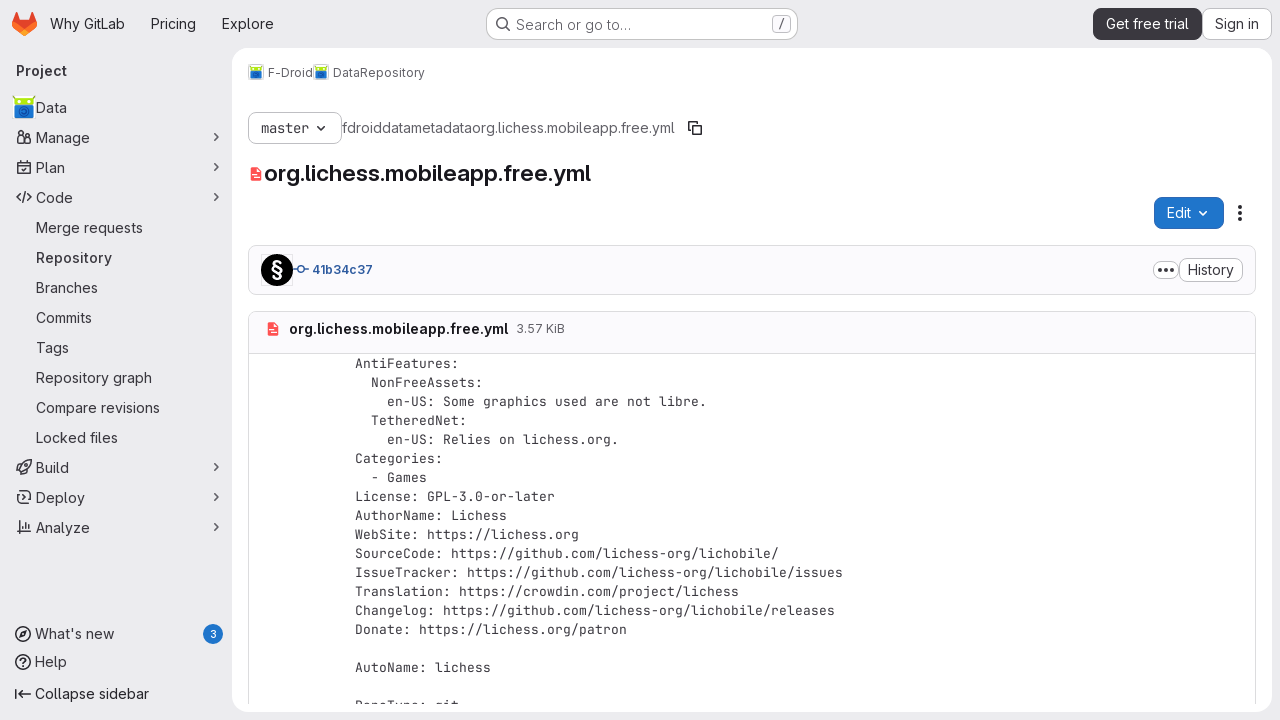

--- FILE ---
content_type: text/javascript
request_url: https://gitlab.com/assets/webpack/pages.projects.blob.show.e8c9812f.chunk.js
body_size: 8269
content:
(this.webpackJsonp=this.webpackJsonp||[]).push([["pages.projects.blob.show","vendors-treeList"],{"/eF7":function(e,t,r){var a=r("omPs"),n=r("LlRA"),o=r("1/+g"),s=r("LK1c"),c=r("qifX"),i=r("iNcF"),u=r("qmgT"),l=r("gO+Z"),p=r("mqi7"),f=r("1sa0"),h=r("5TiC"),d=r("ZB1U"),b=r("aYTY"),g=r("90A/"),m=r("z9/d"),j=r("P/Kr"),y=r("FBB6"),w=r("dOWE"),v=r("XCkn"),k=r("2rze"),O=r("/NDV"),C=r("UwPs"),A={};A["[object Arguments]"]=A["[object Array]"]=A["[object ArrayBuffer]"]=A["[object DataView]"]=A["[object Boolean]"]=A["[object Date]"]=A["[object Float32Array]"]=A["[object Float64Array]"]=A["[object Int8Array]"]=A["[object Int16Array]"]=A["[object Int32Array]"]=A["[object Map]"]=A["[object Number]"]=A["[object Object]"]=A["[object RegExp]"]=A["[object Set]"]=A["[object String]"]=A["[object Symbol]"]=A["[object Uint8Array]"]=A["[object Uint8ClampedArray]"]=A["[object Uint16Array]"]=A["[object Uint32Array]"]=!0,A["[object Error]"]=A["[object Function]"]=A["[object WeakMap]"]=!1,e.exports=function e(t,r,S,P,B,x){var E,D=1&r,T=2&r,I=4&r;if(S&&(E=B?S(t,P,B,x):S(t)),void 0!==E)return E;if(!v(t))return t;var M=j(t);if(M){if(E=b(t),!D)return u(t,E)}else{var R=d(t),U="[object Function]"==R||"[object GeneratorFunction]"==R;if(y(t))return i(t,D);if("[object Object]"==R||"[object Arguments]"==R||U&&!B){if(E=T||U?{}:m(t),!D)return T?p(t,c(E,t)):l(t,s(E,t))}else{if(!A[R])return B?t:{};E=g(t,R,D)}}x||(x=new a);var F=x.get(t);if(F)return F;x.set(t,E),k(t)?t.forEach((function(a){E.add(e(a,r,S,a,t,x))})):w(t)&&t.forEach((function(a,n){E.set(n,e(a,r,S,n,t,x))}));var L=M?void 0:(I?T?h:f:T?C:O)(t);return n(L||t,(function(a,n){L&&(a=t[n=a]),o(E,n,e(a,r,S,n,t,x))})),E}},"0F22":function(e,t,r){"use strict";r.r(t);var a=r("ewH8"),n=r("yi8e"),o=r("CbCZ"),s=r("GiFX"),c=r("lRsd"),i=r("Ly6N"),u=r("ND+z"),l=r("MA/v"),p=r("/lV4"),f=r("cE/5"),h=r("5v28"),d=r("YiZF"),b=r("gpiL"),g=r("m4yQ"),m=r("PPqY"),j=r("Sfeb"),y=(r("ILhG"),r("Iixh")),w=r("w/32"),v=r("NmEs"),k=r("c0EM"),O=r("b4aW"),C=r("C83f"),A=r("QRtj"),S=r("x5Io"),P=r("htAy"),B=r("BQlt"),x=r("+gZZ"),E=r("h6C7"),D=r.n(E),T=r("f/vg"),I=r.n(T),M=r("2k7G"),R=r("Knu6");a.default.use(n.b),a.default.use(s.a),a.default.use(c.a),a.default.use(R.a,{components:["SourceViewer","Chunk"]});const U=new s.a({defaultClient:Object(h.d)()}),F=document.querySelector("#js-view-blob-app");if(Object(O.a)(),Object(A.a)(),Object(M.b)(),F){const{blobPath:e,projectPath:t,targetBranch:r,originalBranch:n,resourceId:o,userId:s,explainCodeAvailable:c,refType:u,escapedRef:p,canDownloadCode:f,fullName:h,hasRevsFile:b,...g}=F.dataset;U.clients.defaultClient.cache.writeQuery({query:D.a,data:{projectPath:t}}),U.clients.defaultClient.cache.writeQuery({query:I.a,data:{ref:n,escapedRef:p}});const m=Object(P.a)(t,n,h);Object(B.a)(m,{projectPath:t,ref:n,refType:u},U),function(e){const t=document.getElementById("js-last-commit");t&&new a.default({el:t,router:e,apolloProvider:U,render(e){const r=Object(w.b)(t.dataset.historyLink,this.$route.params.path,this.$route.meta.refType||this.$route.query.ref_type);return e(x.a,{props:{currentPath:this.$route.params.path,refType:this.$route.meta.refType||this.$route.query.ref_type,historyUrl:r.href}})}})}(m),Object(S.a)({router:m,isBlobView:!0}),new a.default({el:F,store:Object(y.a)(),router:m,apolloProvider:U,provide:{highlightWorker:new k.a,targetBranch:r,originalBranch:n,resourceId:o,userId:s,explainCodeAvailable:Object(v.H)(c),canDownloadCode:Object(v.H)(f),hasRevsFile:Object(v.H)(b),...Object(i.a)(g)},render:r=>r(j.a,{props:{path:e,projectPath:t,refType:u}})}),Object(l.initAuxiliaryViewer)(),Object(d.a)()}else new l.BlobViewer,Object(d.a)();!function(){const e=document.getElementById("js-fork-info");if(!e)return null;const{projectPath:t,selectedBranch:r,sourceName:n,sourcePath:o,sourceDefaultBranch:s,canSyncBranch:c,aheadComparePath:i,behindComparePath:u,createMrPath:l,viewMrPath:p}=e.dataset;new a.default({el:e,apolloProvider:U,render:e=>e(b.a,{props:{canSyncBranch:Object(v.H)(c),projectPath:t,selectedBranch:r,sourceName:n,sourcePath:o,sourceDefaultBranch:s,aheadComparePath:i,behindComparePath:u,createMrPath:l,viewMrPath:p}})})}();const L=document.querySelector(".js-commit-pipeline-status");L&&new a.default({el:L,components:{CommitPipelineStatus:m.a},render:e=>e("commit-pipeline-status",{props:{endpoint:L.dataset.endpoint}})}),Object(g.default)({el:document.getElementById("js-blob-web-ide-link")}),f.a.fetch();const q=document.getElementById("js-code-navigation");if(q&&!F){const{codeNavigationPath:e,blobPath:t,definitionPathPrefix:a}=q.dataset;r.e("598bd7a3").then(r.bind(null,"uOOt")).then((function(r){return r.default({blobs:[{path:t,codeNavigationPath:e}],definitionPathPrefix:a})}))}const N=document.querySelector(".js-table-contents");N&&new a.default({el:N,render:e=>e(u.a)});const V=document.getElementById("js-commit-history-link");V&&function(e){const{historyLink:t}=e.dataset;new a.default({el:e,router:new c.a({mode:"history"}),render(e){const r=Object(w.b)(t,this.$route.params.path,this.$route.meta.refType||this.$route.query.ref_type);return e(o.a,{attrs:{href:r.href,"data-event-tracking":C.h}},[Object(p.a)("History")])}})}(V);var z=r("mD7r"),H=r("vcM6");Object(z.a)(),a.default.use(s.a),a.default.use(c.a);const J=new s.a({defaultClient:Object(h.d)()}),W=new c.a({mode:"history"}),_=document.querySelector("#js-code-owners");if(_){const{blobPath:e,projectPath:t,branch:r,canViewBranchRules:n,branchRulesPath:o}=_.dataset;new a.default({el:document.getElementById("js-code-owners"),apolloProvider:J,router:W,render:a=>a(H.a,{props:{filePath:e,projectPath:t,branch:r,canViewBranchRules:n,branchRulesPath:o}})})}},187:function(e,t,r){r("HVBj"),r("tGlJ"),e.exports=r("0F22")},"2k7G":function(e,t,r){"use strict";r.d(t,"a",(function(){return n})),r.d(t,"b",(function(){return s}));var a=r("n7CP");const n=function(e){a.a.canUseLocalStorage()&&localStorage.setItem("local-storage-alert",JSON.stringify(e))};r("byxs");var o=r("7F3p");const s=async function(){if(a.a.canUseLocalStorage()){const e=localStorage.getItem("local-storage-alert");if(e)try{const{createAlert:t}=await Promise.resolve().then(r.bind(null,"jlnU"));t(JSON.parse(e))}catch(e){o.b(e)}localStorage.removeItem("local-storage-alert")}}},"2rze":function(e,t,r){var a=r("9s1C"),n=r("wJPF"),o=r("Uc6l"),s=o&&o.isSet,c=s?n(s):a;e.exports=c},"6u7c":function(e,t,r){"use strict";var a=r("oy6v"),n=r("BWND"),o=r("4TQg"),s=r("HhbJ"),c=r("aSVa"),i=RegExp.prototype;e.exports=s.correct?function(e){return e.flags}:function(e){return s.correct||!o(i,e)||n(e,"flags")?e.flags:a(c,e)}},"90A/":function(e,t,r){var a=r("TXW/"),n=r("p1dg"),o=r("zPTW"),s=r("VYh0"),c=r("b/GH");e.exports=function(e,t,r){var i=e.constructor;switch(t){case"[object ArrayBuffer]":return a(e);case"[object Boolean]":case"[object Date]":return new i(+e);case"[object DataView]":return n(e,r);case"[object Float32Array]":case"[object Float64Array]":case"[object Int8Array]":case"[object Int16Array]":case"[object Int32Array]":case"[object Uint8Array]":case"[object Uint8ClampedArray]":case"[object Uint16Array]":case"[object Uint32Array]":return c(e,r);case"[object Map]":return new i;case"[object Number]":case"[object String]":return new i(e);case"[object RegExp]":return o(e);case"[object Set]":return new i;case"[object Symbol]":return s(e)}}},"9s1C":function(e,t,r){var a=r("ZB1U"),n=r("QA6A");e.exports=function(e){return n(e)&&"[object Set]"==a(e)}},Am3t:function(e,t,r){var a=r("zx4+"),n=r("etTJ"),o=r("NDsS"),s=Math.ceil,c=Math.max;e.exports=function(e,t,r){t=(r?n(e,t,r):void 0===t)?1:c(o(t),0);var i=null==e?0:e.length;if(!i||t<1)return[];for(var u=0,l=0,p=Array(s(i/t));u<i;)p[l++]=a(e,u,u+=t);return p}},HhbJ:function(e,t,r){"use strict";var a=r("zYHN"),n=r("QmHw"),o=a.RegExp,s=!n((function(){var e=!0;try{o(".","d")}catch(t){e=!1}var t={},r="",a=e?"dgimsy":"gimsy",n=function(e,a){Object.defineProperty(t,e,{get:function(){return r+=a,!0}})},s={dotAll:"s",global:"g",ignoreCase:"i",multiline:"m",sticky:"y"};for(var c in e&&(s.hasIndices="d"),s)n(c,s[c]);return Object.getOwnPropertyDescriptor(o.prototype,"flags").get.call(t)!==a||r!==a}));e.exports={correct:s}},ILhG:function(e,t,r){"use strict";var a=r("U5ZW");Object(a.a)()},LK1c:function(e,t,r){var a=r("xJuT"),n=r("/NDV");e.exports=function(e,t){return e&&a(t,n(t),e)}},NneR:function(e,t,r){"use strict";var a,n=r("PpKG"),o=r("ZfjD"),s=r("zYHN"),c=r("OuD2"),i=r("yg9e"),u=r("QmHw"),l=r("MVcu"),p=r("SIP5"),f=r("pa2W"),h=r("6RY3"),d=r("wZF9"),b=r("adEA"),g=r("H81m"),m=r("70tN"),j=r("Iwu2"),y=r("BWND"),w=r("b05b"),v=r("xEpy"),k=r("ejl/"),O=r("n1Jg"),C=r("6u7c"),A=r("VGRJ"),S=r("0ehE"),P=r("cdtr"),B=r("MOkP"),x=r("iULc"),E=r("M/bE"),D=s.Object,T=s.Array,I=s.Date,M=s.Error,R=s.TypeError,U=s.PerformanceMark,F=c("DOMException"),L=A.Map,q=A.has,N=A.get,V=A.set,z=S.Set,H=S.add,J=S.has,W=c("Object","keys"),_=i([].push),G=i((!0).valueOf),Q=i(1.1.valueOf),Y=i("".valueOf),$=i(I.prototype.getTime),Z=l("structuredClone"),K=function(e){return!u((function(){var t=new s.Set([7]),r=e(t),a=e(D(7));return r===t||!r.has(7)||!d(a)||7!=+a}))&&e},X=function(e,t){return!u((function(){var r=new t,a=e({a:r,b:r});return!(a&&a.a===a.b&&a.a instanceof t&&a.a.stack===r.stack)}))},ee=s.structuredClone,te=n||!X(ee,M)||!X(ee,F)||(a=ee,!!u((function(){var e=a(new s.AggregateError([1],Z,{cause:3}));return"AggregateError"!==e.name||1!==e.errors[0]||e.message!==Z||3!==e.cause}))),re=!ee&&K((function(e){return new U(Z,{detail:e}).detail})),ae=K(ee)||re,ne=function(e){throw new F("Uncloneable type: "+e,"DataCloneError")},oe=function(e,t){throw new F((t||"Cloning")+" of "+e+" cannot be properly polyfilled in this engine","DataCloneError")},se=function(e,t){return ae||oe(t),ae(e)},ce=function(e,t,r){if(q(t,e))return N(t,e);var a,n,o,c,i,u;if("SharedArrayBuffer"===(r||j(e)))a=ae?ae(e):e;else{var l=s.DataView;l||p(e.slice)||oe("ArrayBuffer");try{if(p(e.slice)&&!e.resizable)a=e.slice(0);else{n=e.byteLength,o="maxByteLength"in e?{maxByteLength:e.maxByteLength}:void 0,a=new ArrayBuffer(n,o),c=new l(e),i=new l(a);for(u=0;u<n;u++)i.setUint8(u,c.getUint8(u))}}catch(e){throw new F("ArrayBuffer is detached","DataCloneError")}}return V(t,e,a),a},ie=function(e,t){if(b(e)&&ne("Symbol"),!d(e))return e;if(t){if(q(t,e))return N(t,e)}else t=new L;var r,a,n,o,i,u,l,f,h=j(e);switch(h){case"Array":n=T(k(e));break;case"Object":n={};break;case"Map":n=new L;break;case"Set":n=new z;break;case"RegExp":n=new RegExp(e.source,C(e));break;case"Error":switch(a=e.name){case"AggregateError":n=new(c(a))([]);break;case"EvalError":case"RangeError":case"ReferenceError":case"SuppressedError":case"SyntaxError":case"TypeError":case"URIError":n=new(c(a));break;case"CompileError":case"LinkError":case"RuntimeError":n=new(c("WebAssembly",a));break;default:n=new M}break;case"DOMException":n=new F(e.message,e.name);break;case"ArrayBuffer":case"SharedArrayBuffer":n=ce(e,t,h);break;case"DataView":case"Int8Array":case"Uint8Array":case"Uint8ClampedArray":case"Int16Array":case"Uint16Array":case"Int32Array":case"Uint32Array":case"Float16Array":case"Float32Array":case"Float64Array":case"BigInt64Array":case"BigUint64Array":u="DataView"===h?e.byteLength:e.length,n=function(e,t,r,a,n){var o=s[t];return d(o)||oe(t),new o(ce(e.buffer,n),r,a)}(e,h,e.byteOffset,u,t);break;case"DOMQuad":try{n=new DOMQuad(ie(e.p1,t),ie(e.p2,t),ie(e.p3,t),ie(e.p4,t))}catch(t){n=se(e,h)}break;case"File":if(ae)try{n=ae(e),j(n)!==h&&(n=void 0)}catch(e){}if(!n)try{n=new File([e],e.name,e)}catch(e){}n||oe(h);break;case"FileList":if(o=function(){var e;try{e=new s.DataTransfer}catch(t){try{e=new s.ClipboardEvent("").clipboardData}catch(e){}}return e&&e.items&&e.files?e:null}()){for(i=0,u=k(e);i<u;i++)o.items.add(ie(e[i],t));n=o.files}else n=se(e,h);break;case"ImageData":try{n=new ImageData(ie(e.data,t),e.width,e.height,{colorSpace:e.colorSpace})}catch(t){n=se(e,h)}break;default:if(ae)n=ae(e);else switch(h){case"BigInt":n=D(e.valueOf());break;case"Boolean":n=D(G(e));break;case"Number":n=D(Q(e));break;case"String":n=D(Y(e));break;case"Date":n=new I($(e));break;case"Blob":try{n=e.slice(0,e.size,e.type)}catch(e){oe(h)}break;case"DOMPoint":case"DOMPointReadOnly":r=s[h];try{n=r.fromPoint?r.fromPoint(e):new r(e.x,e.y,e.z,e.w)}catch(e){oe(h)}break;case"DOMRect":case"DOMRectReadOnly":r=s[h];try{n=r.fromRect?r.fromRect(e):new r(e.x,e.y,e.width,e.height)}catch(e){oe(h)}break;case"DOMMatrix":case"DOMMatrixReadOnly":r=s[h];try{n=r.fromMatrix?r.fromMatrix(e):new r(e)}catch(e){oe(h)}break;case"AudioData":case"VideoFrame":p(e.clone)||oe(h);try{n=e.clone()}catch(e){ne(h)}break;case"CropTarget":case"CryptoKey":case"FileSystemDirectoryHandle":case"FileSystemFileHandle":case"FileSystemHandle":case"GPUCompilationInfo":case"GPUCompilationMessage":case"ImageBitmap":case"RTCCertificate":case"WebAssembly.Module":oe(h);default:ne(h)}}switch(V(t,e,n),h){case"Array":case"Object":for(l=W(e),i=0,u=k(l);i<u;i++)f=l[i],w(n,f,ie(e[f],t));break;case"Map":e.forEach((function(e,r){V(n,ie(r,t),ie(e,t))}));break;case"Set":e.forEach((function(e){H(n,ie(e,t))}));break;case"Error":v(n,"message",ie(e.message,t)),y(e,"cause")&&v(n,"cause",ie(e.cause,t)),"AggregateError"===a?n.errors=ie(e.errors,t):"SuppressedError"===a&&(n.error=ie(e.error,t),n.suppressed=ie(e.suppressed,t));case"DOMException":x&&v(n,"stack",ie(e.stack,t))}return n},ue=function(e,t){if(!d(e))throw new R("Transfer option cannot be converted to a sequence");var r=[];g(e,(function(e){_(r,m(e))}));for(var a,n,o,c,i,u=0,l=k(r),h=new z;u<l;){if(a=r[u++],"ArrayBuffer"===(n=j(a))?J(h,a):q(t,a))throw new F("Duplicate transferable","DataCloneError");if("ArrayBuffer"!==n){if(E)c=ee(a,{transfer:[a]});else switch(n){case"ImageBitmap":o=s.OffscreenCanvas,f(o)||oe(n,"Transferring");try{(i=new o(a.width,a.height)).getContext("bitmaprenderer").transferFromImageBitmap(a),c=i.transferToImageBitmap()}catch(e){}break;case"AudioData":case"VideoFrame":p(a.clone)&&p(a.close)||oe(n,"Transferring");try{c=a.clone(),a.close()}catch(e){}break;case"MediaSourceHandle":case"MessagePort":case"MIDIAccess":case"OffscreenCanvas":case"ReadableStream":case"RTCDataChannel":case"TransformStream":case"WebTransportReceiveStream":case"WebTransportSendStream":case"WritableStream":oe(n,"Transferring")}if(void 0===c)throw new F("This object cannot be transferred: "+n,"DataCloneError");V(t,a,c)}else H(h,a)}return h},le=function(e){P(e,(function(e){E?ae(e,{transfer:[e]}):p(e.transfer)?e.transfer():B?B(e):oe("ArrayBuffer","Transferring")}))};o({global:!0,enumerable:!0,sham:!E,forced:te},{structuredClone:function(e){var t,r,a=O(arguments.length,1)>1&&!h(arguments[1])?m(arguments[1]):void 0,n=a?a.transfer:void 0;void 0!==n&&(t=new L,r=ue(n,t));var o=ie(e,t);return r&&le(r),o}})},PPqY:function(e,t,r){"use strict";var a=r("Q33P"),n=r.n(a),o=r("zIFf"),s=r("NnjE"),c=r("99pJ"),i=r.n(c),u=r("jlnU"),l=r("hqF9"),p=r("/lV4"),f=r("iM2x"),h=r("2ibD");class d{constructor(e){this.endpoint=e}fetchData(){return h.a.get(this.endpoint)}}var b={directives:{GlTooltip:o.a},components:{CiIcon:f.a,GlLoadingIcon:s.a},props:{endpoint:{type:String,required:!0}},data:()=>({ciStatus:{},isLoading:!0}),computed:{statusTitle(){return Object(p.j)(Object(p.i)("PipelineStatusTooltip|Pipeline: %{ciStatus}"),{ciStatus:this.ciStatus.text})},hasCiStatus(){return!n()(this.ciStatus)&&!this.isLoading}},mounted(){this.service=new d(this.endpoint),this.initPolling()},beforeDestroy(){this.poll.stop()},methods:{successCallback(e){const{pipelines:t}=e.data;t.length>0?this.ciStatus=t[0].details.status:this.ciStatus={},this.isLoading=!1},errorCallback(){this.ciStatus={text:Object(p.a)("not found"),icon:"status_notfound",group:"notfound"},this.isLoading=!1,Object(u.createAlert)({message:Object(p.a)("Something went wrong on our end")})},initPolling(){var e=this;this.poll=new l.a({resource:this.service,method:"fetchData",successCallback:function(t){return e.successCallback(t)},errorCallback:this.errorCallback}),i.a.hidden()?this.fetchPipelineCommitData():(this.isLoading=!0,this.poll.makeRequest()),i.a.change((function(){i.a.hidden()?e.poll.stop():e.poll.restart()}))},fetchPipelineCommitData(){this.service.fetchData().then(this.successCallback).catch(this.errorCallback)}}},g=r("tBpV"),m=Object(g.a)(b,(function(){var e=this._self._c;return this.isLoading?e("gl-loading-icon",{attrs:{size:"sm",label:this.__("Loading pipeline status")}}):this.hasCiStatus?e("ci-icon",{attrs:{status:this.ciStatus,title:this.statusTitle,"aria-label":this.statusTitle}}):this._e()}),[],!1,null,null,null);t.a=m.exports},Tctl:function(e,t,r){"use strict";var a=r("EmJ/"),n=r.n(a);const o={openButtons:[],forkButtons:[],cancelButtons:[],suggestionSections:[],actionTextPieces:[]};t.a=class{constructor(e){this.elementMap={...o,...e},this.onOpenButtonClick=this.onOpenButtonClick.bind(this),this.onCancelButtonClick=this.onCancelButtonClick.bind(this)}init(){return this.bindEvents(),this}bindEvents(){n()(this.elementMap.openButtons).on("click",this.onOpenButtonClick),n()(this.elementMap.cancelButtons).on("click",this.onCancelButtonClick)}showSuggestionSection(e,t="edit"){n()(this.elementMap.suggestionSections).removeClass("hidden"),n()(this.elementMap.forkButtons).attr("href",e),n()(this.elementMap.actionTextPieces).text(t)}hideSuggestionSection(){n()(this.elementMap.suggestionSections).addClass("hidden")}onOpenButtonClick(e){const t=n()(e.currentTarget).attr("data-fork-path"),r=n()(e.currentTarget).attr("data-action");this.showSuggestionSection(t,r)}onCancelButtonClick(){this.hideSuggestionSection()}destroy(){n()(this.elementMap.openButtons).off("click",this.onOpenButtonClick),n()(this.elementMap.cancelButtons).off("click",this.onCancelButtonClick)}}},VYh0:function(e,t,r){var a=r("aCzx"),n=a?a.prototype:void 0,o=n?n.valueOf:void 0;e.exports=function(e){return o?Object(o.call(e)):{}}},YiZF:function(e,t,r){"use strict";var a=r("Erny"),n=r("C5t3"),o=r("CX32"),s=r("Tctl"),c=r("0hIY");t.a=function(){new c.a,Object(n.c)(),Object(a.a)(o.a),new s.a({openButtons:document.querySelectorAll(".js-edit-blob-link-fork-toggler"),forkButtons:document.querySelectorAll(".js-fork-suggestion-button"),cancelButtons:document.querySelectorAll(".js-cancel-fork-suggestion-button"),suggestionSections:document.querySelectorAll(".js-file-fork-suggestion-section"),actionTextPieces:document.querySelectorAll(".js-file-fork-suggestion-section-action")}).init()}},aSVa:function(e,t,r){"use strict";var a=r("70tN");e.exports=function(){var e=a(this),t="";return e.hasIndices&&(t+="d"),e.global&&(t+="g"),e.ignoreCase&&(t+="i"),e.multiline&&(t+="m"),e.dotAll&&(t+="s"),e.unicode&&(t+="u"),e.unicodeSets&&(t+="v"),e.sticky&&(t+="y"),t}},aYTY:function(e,t){var r=Object.prototype.hasOwnProperty;e.exports=function(e){var t=e.length,a=new e.constructor(t);return t&&"string"==typeof e[0]&&r.call(e,"index")&&(a.index=e.index,a.input=e.input),a}},"as/T":function(e,t,r){"use strict";r.d(t,"a",(function(){return c}));var a=r("NnjE"),n=r("/lV4"),o=r("mbhb");const s=function(e){var t;return null===(t=a.a.props[e])||void 0===t?void 0:t.default},c=function({inline:e=s("inline"),color:t=s("color"),size:r=s("size"),classes:c=[],label:i=Object(n.a)("Loading")}={}){return Object(o.a)(a.a,{class:c,props:{inline:e,color:t,size:r,label:i}})}},"cE/5":function(e,t,r){"use strict";r.d(t,"a",(function(){return l}));r("ZzK0"),r("z6RN"),r("BzOf"),r("UezY"),r("hG7+");var a=r("EmJ/"),n=r.n(a),o=r("jlnU"),s=r("2ibD"),c=r("3twG"),i=r("as/T"),u=r("/lV4");class l{static fetch(){const e=n()(".js-signature-container");if(0===e.length)return Promise.resolve();const t=n()(".js-loading-signature-badge");t.html(Object(i.a)()),t.children().attr("aria-label",Object(u.a)("Loading"));const r=function(){return Object(o.createAlert)({message:Object(u.a)("An error occurred while loading commit signatures")})},a=e.data("signaturesPath");if(!a)return r(),Promise.reject(new Error(Object(u.a)("Missing commit signatures endpoint!")));const l=Object(c.H)(e.serialize());return s.a.get(a,{params:l}).then((function({data:e}){e.signatures.forEach((function(e){t.filter(`[data-commit-sha="${e.commit_sha}"]`).replaceWith(e.html)}))})).catch(r)}}},dOWE:function(e,t,r){var a=r("w9hk"),n=r("wJPF"),o=r("Uc6l"),s=o&&o.isMap,c=s?n(s):a;e.exports=c},"gO+Z":function(e,t,r){var a=r("xJuT"),n=r("7LQ5");e.exports=function(e,t){return a(e,n(e),t)}},hqF9:function(e,t,r){"use strict";r.d(t,"a",(function(){return o}));var a=r("NmEs"),n=r("QwBj");class o{constructor(e={}){this.options=e,this.options.data=e.data||{},this.options.notificationCallback=e.notificationCallback||function(){},this.intervalHeader="POLL-INTERVAL",this.timeoutID=null,this.canPoll=!0}checkConditions(e){var t=this;const r=Object(a.G)(e.headers),o=parseInt(r[this.intervalHeader],10);o>0&&-1!==n.p.indexOf(e.status)&&this.canPoll&&(this.timeoutID&&clearTimeout(this.timeoutID),this.timeoutID=setTimeout((function(){t.makeRequest()}),o)),this.options.successCallback(e)}makeDelayedRequest(e=0){var t=this;this.timeoutID=setTimeout((function(){return t.makeRequest()}),e)}makeRequest(){var e=this;const{resource:t,method:r,data:a,errorCallback:o,notificationCallback:s}=this.options;return s(!0),t[r](a).then((function(t){e.checkConditions(t),s(!1)})).catch((function(e){s(!1),e.status!==n.a&&o(e)}))}stop(){this.canPoll=!1,clearTimeout(this.timeoutID)}enable(e){e&&e.data&&(this.options.data=e.data),this.canPoll=!0,e&&e.response&&this.checkConditions(e.response)}restart(e){this.enable(e),this.makeRequest()}}},iULc:function(e,t,r){"use strict";var a=r("QmHw"),n=r("+UhQ");e.exports=!a((function(){var e=new Error("a");return!("stack"in e)||(Object.defineProperty(e,"stack",n(1,7)),7!==e.stack)}))},l9Jy:function(e,t,r){var a=r("/eF7");e.exports=function(e){return a(e,5)}},mD7r:function(e,t,r){"use strict";r("byxs");var a=r("EmJ/"),n=r.n(a),o=r("jlnU"),s=r("2ibD"),c=r("ejAS"),i=r("/lV4");t.a=function(){const e=document.getElementById("js-file-lock");if(e){const{toggle_path:t,path:r}=JSON.parse(e.innerHTML);!function(e,t){n()("a.path-lock").on("click",(async function(r){r.preventDefault();const{dataset:a}=r.target,n="lock"===a.state?Object(i.a)("Are you sure you want to lock %{path}?"):Object(i.a)("Are you sure you want to unlock %{path}?");await Object(c.a)(Object(i.j)(n,{path:t}))&&s.a.post(e,{path:t}).then((function(){window.location.reload()})).catch((function(){return Object(o.createAlert)({message:Object(i.a)("An error occurred while initializing path locks")})}))}))}(t,r)}}},mbhb:function(e,t,r){"use strict";r.d(t,"a",(function(){return n}));var a=r("ewH8");const n=function(e,t,r){const n=new a.default({render:a=>a(e,t,r)});n.$mount(),n.$forceUpdate();const o=n.$el.cloneNode(!0);return n.$destroy(),o}},mqi7:function(e,t,r){var a=r("xJuT"),n=r("zOYv");e.exports=function(e,t){return a(e,n(e),t)}},p1dg:function(e,t,r){var a=r("TXW/");e.exports=function(e,t){var r=t?a(e.buffer):e.buffer;return new e.constructor(r,e.byteOffset,e.byteLength)}},qifX:function(e,t,r){var a=r("xJuT"),n=r("UwPs");e.exports=function(e,t){return e&&a(t,n(t),e)}},w9hk:function(e,t,r){var a=r("ZB1U"),n=r("QA6A");e.exports=function(e){return n(e)&&"[object Map]"==a(e)}},zPTW:function(e,t){var r=/\w*$/;e.exports=function(e){var t=new e.constructor(e.source,r.exec(e));return t.lastIndex=e.lastIndex,t}}},[[187,"runtime","main","commons-pages.groups-pages.groups.achievements-pages.groups.activity-pages.groups.analytics.ci_cd_an-813e2f05","commons-pages.projects-pages.projects.activity-pages.projects.alert_management.details-pages.project-93b287cd","commons-pages.groups.epics.index-pages.groups.epics.new-pages.groups.epics.show-pages.groups.issues--a416039b","commons-pages.admin.application_settings.service_accounts-pages.admin.impersonation_tokens-pages.gro-9a87b13b","dbe6a049","61003c35","467359d4","commons-pages.projects.blob.edit-pages.projects.blob.new-pages.projects.blob.show-pages.projects.get-487ddc08","ea7ea8c3","commons-pages.projects.blob.show-pages.projects.show-pages.projects.snippets.show-pages.projects.tre-c684fcf6","499d8988","commons-pages.projects.blob.show-pages.projects.get_started.show-pages.projects.show-pages.projects.tree.show","commons-pages.projects.blob.show-pages.projects.commits.show-pages.projects.show-pages.projects.tree.show","commons-pages.projects.blame.show-pages.projects.blob.show-pages.projects.show-pages.projects.tree.show","commons-pages.projects.blob.show-pages.projects.show-pages.projects.tree.show","commons-pages.projects.blob.show-pages.projects.tree.show-treeList"]]]);
//# sourceMappingURL=pages.projects.blob.show.e8c9812f.chunk.js.map

--- FILE ---
content_type: text/javascript
request_url: https://gitlab.com/assets/webpack/61003c35.c2c0dabf.chunk.js
body_size: 6361
content:
(this.webpackJsonp=this.webpackJsonp||[]).push([["61003c35"],{"+FvQ":function(n,t,e){"use strict";e.d(t,"b",(function(){return r})),e.d(t,"a",(function(){return o})),e.d(t,"c",(function(){return s})),e.d(t,"d",(function(){return u}));var i=e("04nr");const r=function(n){return{endpoint:n.notesData.draftsPath,data:n}},o=function(n){return{endpoint:n.notesData.draftsPath,data:Object(i.g)(n)}},s=function(n,t){return n[t]?n[t].line_code:""},u=function(n,t){if(null===t)return!0;if("left"===t||"right"===t){const e="left"===t?"right":"left",i=n[t]&&n[t].line_code||"",r=n[e]&&n[e].line_code||"";if(i!==r||"left"===t&&i===r)return!0}return!1}},"04nr":function(n,t,e){"use strict";e.d(t,"n",(function(){return v})),e.d(t,"d",(function(){return w})),e.d(t,"g",(function(){return D})),e.d(t,"h",(function(){return y})),e.d(t,"i",(function(){return P})),e.d(t,"r",(function(){return O})),e.d(t,"b",(function(){return R})),e.d(t,"a",(function(){return S})),e.d(t,"s",(function(){return F})),e.d(t,"q",(function(){return T})),e.d(t,"p",(function(){return x})),e.d(t,"f",(function(){return C})),e.d(t,"k",(function(){return B})),e.d(t,"e",(function(){return k})),e.d(t,"c",(function(){return U})),e.d(t,"j",(function(){return G})),e.d(t,"t",(function(){return H})),e.d(t,"l",(function(){return z})),e.d(t,"o",(function(){return J})),e.d(t,"m",(function(){return $}));var i=e("VNnR"),r=e.n(i),o=e("Ur9C"),s=e.n(o),u=(e("v2fZ"),e("B++/"),e("z6RN"),e("47t/"),e("3UXl"),e("iyoE"),e("ZzK0"),e("BzOf"),e("RFHG"),e("xuo1"),e("aFm2"),e("R9qC"),e("UezY"),e("hG7+"),e("BAGK")),c=e("pIt4"),a=e("Gtn5"),d=e("LlB7");const f=function(n){return["new","new-nonewline"].includes(n.type)},l=function(n){return["old","old-nonewline"].includes(n.type)},h=function(n){return!n.type},_=function(n){return["match",c.E,"new-nonewline","old-nonewline"].includes(n.type)},p=function(n){return[c.e,c.f].includes(n.type)},g=function(n){return n.type===c.d},b=function(n){return n.type===c.g},m=function(n){return n.type===c.h},v=function(n,t){let e=null,i=-1;const r=[];let o=0;for(let s=0,u=n.length,a=0;s<u;s+=1){const u=n[s];if(u.chunk=o,_(u)&&u.type!==c.E&&(o+=1),l(u)||b(u)||t)r.push({[c.O]:u,[c.P]:null}),null===e&&(e=a),a+=1;else if(f(u)||m(u))if(null!==e){r[e].right=u;const n=e+1;e=n<a?n:null}else r.push({[c.O]:null,[c.P]:u}),e=null,a+=1;else(_(u)||h(u)||p(u)||g(u)&&t)&&(i<=0?(r.push({[c.O]:u,[c.P]:!t&&u}),!t&&p(u)&&(i=a),e=null,a+=1):(r[i][c.P]=u,i=-1))}return r};function w(n,t,e="file_hash"){return n.find((function(n){return n[e]===t}))}function D(n){const{commit:t,note:e,noteableType:i,noteableData:r,diffFile:o,noteTargetLine:s,diffViewType:u,linePosition:a,positionType:d,lineRange:f,showWhitespace:l}=n,h=JSON.stringify({base_sha:o.diff_refs.base_sha,start_sha:o.diff_refs.start_sha,head_sha:o.diff_refs.head_sha,old_path:o.old_path,new_path:o.new_path,position_type:d||c.ib,old_line:s?s.old_line:null,new_line:s?s.new_line:null,x:n.x,y:n.y,width:n.width,height:n.height,line_range:f,ignore_whitespace_change:!o.whitespaceOnlyChange&&!l});return{view:u,line_type:a===c.P?c.W:c.Z,merge_request_diff_head_sha:o.diff_refs.head_sha,in_reply_to_discussion_id:"",note_project_id:"",target_type:r.targetType,target_id:r.id,return_discussion:!0,note:{note:e,position:h,noteable_type:i,noteable_id:r.id,commit_id:t&&t.id,type:o.diff_refs.start_sha&&o.diff_refs.head_sha?c.r:c.L,line_code:s?s.line_code:null}}}function y(n){const t=D(n);return{endpoint:n.noteableData.create_note_path,data:t}}const E=function(n,t){const{oldLineNumber:e,newLineNumber:i}=t;return n.findIndex((function(n){return n.old_line===e&&n.new_line===i}))},P=function(n,t){return E(n[c.J],t)};function O(n,t,e){const i=E(n[c.J],t),r=e?1:-1;i>-1&&n[c.J].splice(i+r,1)}function R(n,t,e,i,r){const{oldLineNumber:o,newLineNumber:s}=t,u=n.length;let a=-1;const d=n.map((function(n,t){return n.type===c.Q?a=t:Object.assign(n,{old_line:e?o+t+1:o+t-u,new_line:e?s+t+1:s+t-u}),n}));if(a>-1){const n=d[a];let t;t=i?r:e?d[a-1]:d[a+1],Object.assign(n,{meta_data:{old_pos:t.old_line,new_pos:t.new_line}})}return d}function S(n){!function(n){const{inlineLines:t,contextLines:e,lineNumbers:i,isExpandDown:r}=n,o=r?1:0;if(!r&&n.bottom)t.push(...e);else{const n=E(t,i);t.splice(n+o,0,...e)}}(n)}function F(n={}){delete n.text;const t={...n};if(n.rich_text){const e=t.rich_text.charAt(0);" "!==e&&"+"!==e&&"-"!==e||(t.rich_text=n.rich_text.substring(1))}return t}function j(n,t){const e=n[c.J],i=!e.length;return{...n,[c.J]:i?t[c.J]:e,parallel_diff_lines:null,collapsed:t.collapsed}}function L(n){const t=!n[c.J];return Object.assign(n,{[c.J]:t?[]:n[c.J],parallel_diff_lines:null}),n}function A(n,t){const e={brokenSymlink:t.brokenSymlink,brokenLineCode:!n.line_code,fileOnlyMoved:t.renamed_file&&0===t.added_lines&&0===t.removed_lines};var i;n.alreadyPrepared||Object.assign(n,{commentsDisabled:Boolean(e.brokenSymlink||e.fileOnlyMoved||e.brokenLineCode),rich_text:(i=n.rich_text,i?i.replace(/^[+ -]/,""):void 0),discussionsExpanded:!1,discussions:[],hasForm:!1,text:void 0,alreadyPrepared:!0,problems:e})}function T({line:n,diffFile:t,index:e=0}){const i=e+1,r={...n,line_code:`${t.file_hash}_${i}_${i}`,new_line:i,old_line:i};return A(r,t),r}function N(n){return n[c.J].forEach((function(t){return A(t,n)})),n}function I(n){var t;return Object.assign(n,{isShowingFullFile:!1,isLoadingFullFile:!1,discussions:[],renderingLines:!1,whitespaceOnlyChange:null===(t=n.viewer)||void 0===t?void 0:t.whitespace_only}),n}function x({diff:n,priorFiles:t=[],meta:e=!1,updatePosition:i=!1}){const r=[function(n,t,i){return Object(a.i)({file:n,index:t,allFiles:i,meta:e})},L,N,I];return function(n,t){const e=n.reduce((function(n,e){const i=function(n){return`${n.content_sha}-${n.file_hash}`}(e);if(t&&i in n){const t=n[i];return delete n[i],{...n,[i]:t}}return{...n,[i]:n[i]?j(n[i],e):e}}),{});return Object.values(e)}([...t,...(n.diff_files||[]).map((function(n,t,e){return r.reduce((function(n,i){return i(n,t,e)}),n)}))],i)}function C(n){return n.reduce((function(n,t){return t[c.J].forEach((function(e){n.push({file:t,line:e})})),n}),[]).reduce((function(n,{file:t,line:e}){return e.line_code&&(n[e.line_code]={base_sha:t.diff_refs.base_sha,head_sha:t.diff_refs.head_sha,start_sha:t.diff_refs.start_sha,new_path:t.new_path,old_path:t.old_path,old_line:e.old_line,new_line:e.new_line,line_range:null,line_code:e.line_code,position_type:"text"}),n}),{})}function B({discussion:n,diffPosition:t,latestDiff:e}){if(!t)return!1;const{line_code:i,...o}=t,{line_range:s,...u}=o;if(n.original_position&&n.position){const t=function(n){const{line_range:t,...e}=n;return e};return[n.original_position,n.position,...n.positions||[]].map(t).some((function(n){return r()(n,u)}))}return e&&n.active&&i===n.line_code}const k=function(n){var t,e;const i=Object.keys(u.f).find((function(t){return n[t+"_file"]}));return u.f[i]||(null===(t=n.viewer)||void 0===t?void 0:t.name)===u.h.mode_changed&&u.h.mode_changed||(null===(e=n.viewer)||void 0===e?void 0:e.name)===u.h.no_preview&&u.h.no_preview||u.f.replaced},U=function({diffLines:n,data:t,typeKey:e,oldLineKey:i,newLineKey:r,mapLine:o}){const u=t.length,c=[];for(let a=0,d=n.length;a<d;a+=1){const d=n[a];if("match"===s()(e)(d)){const e=n[a-1],d=n[a+1],f=s()(r),l=f(e)||0,h=f(d)-1||u;c.push(...t.slice(l,h).map((function(n,t){return o({line:Object.assign(n,{hasForm:!1,discussions:[]}),oldLine:(s()(i)(e)||0)+t+1,newLine:(f(e)||0)+t+1})})))}else c.push(d)}return c},G=function(n){return requestIdleCallback(n)};const H=function(n,t,e){(function(n,t){return n[c.J].filter((function(n){return n.line_code===t}))})(n,t).forEach(e)};function z(n=""){return n.replace(/^#/,"").startsWith("note")}function J(n="",t=""){const e=n.replace(/^#/,""),i=z(e),r=Object(d.a)({input:e});let o=r;return i&&t?o=t:!function(n=""){return n.replace(/^#/,"").startsWith("diff-content")}(e)?r&&!i||(o=null):o=e.replace("diff-content-",""),o}function $({priorEntries:n,loadedFiles:t}){const e={...n};return t.forEach((function(n){const t=e[n.new_path];t&&(t.diffLoaded=!0,t.diffLoading=!1)})),e}},BAGK:function(n,t,e){"use strict";e.d(t,"a",(function(){return i})),e.d(t,"b",(function(){return r})),e.d(t,"c",(function(){return o})),e.d(t,"d",(function(){return s})),e.d(t,"f",(function(){return u})),e.d(t,"h",(function(){return c})),e.d(t,"g",(function(){return a})),e.d(t,"e",(function(){return d}));const i="https://gitlab.com/gitlab-org/gitlab/-/issues/377367",r="ide",o="/-/ide",s="/-/ide/oauth_redirect",u={replaced:"replaced",new:"new",deleted:"deleted",renamed:"renamed",mode_changed:"mode_changed"},c=Object.freeze({not_diffable:"not_diffable",no_preview:"no_preview",added:"added",deleted:"deleted",renamed:"renamed",mode_changed:"mode_changed",text:"text",image:"image"}),a=Object.freeze({too_large:"too_large",stored_externally:"server_side_but_stored_externally"}),d={addition:{icon:"file-addition",class:"file-addition ide-file-addition"},modified:{icon:"file-modified",class:"file-modified ide-file-modified"},deleted:{icon:"file-deletion",class:"file-deletion ide-file-deletion"}}},Fm0f:function(n,t,e){"use strict";e.d(t,"a",(function(){return M}));var i={};e.r(i),e.d(i,"saveDraft",(function(){return m})),e.d(i,"addDraftToDiscussion",(function(){return v})),e.d(i,"createNewDraft",(function(){return w})),e.d(i,"deleteDraft",(function(){return D})),e.d(i,"fetchDrafts",(function(){return y})),e.d(i,"publishReview",(function(){return E})),e.d(i,"publishReviewInBatches",(function(){return P})),e.d(i,"updateDraft",(function(){return O})),e.d(i,"scrollToDraft",(function(){return R})),e.d(i,"expandAllDiscussions",(function(){return S})),e.d(i,"toggleResolveDiscussion",(function(){return F})),e.d(i,"clearDrafts",(function(){return j})),e.d(i,"discardDrafts",(function(){return L})),e.d(i,"setDrawerOpened",(function(){return A}));var r={};e.r(r),e.d(r,"draftsCount",(function(){return x})),e.d(r,"getNotesData",(function(){return C})),e.d(r,"hasDrafts",(function(){return B})),e.d(r,"draftsPerDiscussionId",(function(){return k})),e.d(r,"draftsPerFileHashAndLine",(function(){return U})),e.d(r,"shouldRenderDraftRow",(function(){return G})),e.d(r,"shouldRenderParallelDraftRow",(function(){return H})),e.d(r,"hasParallelDraftLeft",(function(){return z})),e.d(r,"hasParallelDraftRight",(function(){return J})),e.d(r,"shouldRenderDraftRowInDiscussion",(function(){return $})),e.d(r,"draftForDiscussion",(function(){return q})),e.d(r,"draftsForLine",(function(){return V})),e.d(r,"draftsForFile",(function(){return W})),e.d(r,"sortedDrafts",(function(){return K}));var o=e("8T/f"),s=e("Am3t"),u=e.n(s),c=e("Q33P"),a=e.n(c),d=(e("ZzK0"),e("z6RN"),e("BzOf"),e("3UXl"),e("iyoE"),e("UezY"),e("hG7+"),e("B++/"),e("47t/"),e("jlnU")),f=e("/lV4"),l=e("pIt4"),h=e("T22c"),_=e("STGD");var p=e("2ibD"),g={createNewDraft(n,t){const e={...t,draft_note:t.note};return delete e.note,p.a.post(n,e)},deleteDraft:(n,t)=>p.a.delete(`${n}/${t}`),publishDraft:(n,t)=>p.a.post(n,{id:t}),addDraftToDiscussion:(n,t)=>p.a.post(n,t),fetchDrafts:n=>p.a.get(n),publish:(n,t)=>p.a.post(n,t),discard:n=>p.a.delete(n),update:(n,{draftId:t,note:e,resolveDiscussion:i,position:r})=>p.a.put(`${n}/${t}`,{draft_note:{note:e,resolve_discussion:i,position:r}})},b=e("YRPa");function m(n){return this.tryStore("legacyNotes").saveNote({...n,isDraft:!0})}function v({endpoint:n,data:t}){var e=this;return g.addDraftToDiscussion(n,t).then((function(n){return n.data})).then((function(n){return e[b.a](n),n})).catch((function(n){throw n.response}))}function w({endpoint:n,data:t}){var e=this;return g.createNewDraft(n,t).then((function(n){return n.data})).then((function(n){var t;return e[b.a](n),(null===(t=n.position)||void 0===t?void 0:t.position_type)===l.G&&e.tryStore("legacyDiffs").addDraftToFile({filePath:n.file_path,draft:n}),n})).catch((function(n){throw n.response}))}function D(n){var t=this;return g.deleteDraft(this.getNotesData.draftsPath,n.id).then((function(){t[b.c](n.id)})).catch((function(){return Object(d.createAlert)({message:Object(f.a)("An error occurred while deleting the comment")})}))}function y(){var n=this;return g.fetchDrafts(this.getNotesData.draftsPath).then((function(n){return n.data})).then((function(t){return n[b.k](t)})).then((function(){n.drafts.forEach((function(t){var e;(null===(e=t.position)||void 0===e?void 0:e.position_type)===l.G?n.tryStore("legacyDiffs").addDraftToFile({filePath:t.file_path,draft:t}):t.line_code||n.tryStore("legacyNotes").convertToDiscussion(t.discussion_id)}))})).catch((function(){return Object(d.createAlert)({message:Object(f.a)("An error occurred while fetching pending comments")})}))}function E(n={}){var t=this;return this[b.j](),g.publish(this.getNotesData.draftsPublishPath,n).then((function(){return t[b.h]()})).catch((function(n){throw t[b.g](),n.response}))}async function P(n={},t=20){var e=this;this[b.j]();const i=u()(this.drafts,t),{note:r,reviewer_state:o,approve:s,approval_password:c,...a}=n,d=i.length-1;for(const[t,r]of i.entries()){const i=r.map((function(n){return n.id}));await g.publish(this.getNotesData.draftsPublishPath,t===d?{ids:i,...n}:{ids:i,...a}).then((function(){e.drafts=e.drafts.filter((function(n){return!r.find((function(t){return t.id===n.id}))})),t===d&&e[b.h]()}))}}function O({note:n,noteText:t,resolveDiscussion:e,position:i,flashContainer:r,callback:o,errorCallback:s}){var u=this;const c={draftId:n.id,note:t,resolveDiscussion:e};return a()(i)||(c.position=JSON.stringify(i)),g.update(this.getNotesData.draftsPath,c).then((function(n){return n.data})).then((function(n){return u[b.d](n)})).then(o).catch((function(n){Object(d.createAlert)({message:Object(_.e)(n),parent:r}),s()}))}function R(n){const t=n.discussion_id&&this.tryStore("legacyNotes").getDiscussion(n.discussion_id),e=n.file_hash||null!=t&&t.diff_discussion?"diffs":"show",i="draft_"+n.id;window.location.hash=i,window.mrTabs.currentAction!==e&&window.mrTabs.tabShown(e);const{file_path:r}=n;r&&this.tryStore("legacyDiffs").setFileCollapsedAutomatically({filePath:r,collapsed:!1}),t&&this.tryStore("legacyNotes").expandDiscussion({discussionId:t.id}),n.file_hash&&h.a.$emit("scrollToFileHash",n.file_hash)}function S(){var n=this;return this.drafts.filter((function(n){return n.discussion_id})).forEach((function(t){n.tryStore("legacyNotes").expandDiscussion({discussionId:t.discussion_id})}))}function F(n){this[b.m](n)}function j(){return this[b.b]()}function L(){var n=this;return g.discard(this.getNotesData.draftsDiscardPath).then((function(){n[b.b]()})).catch((function(n){return Object(d.createAlert)({captureError:!0,error:n,message:Object(f.a)("An error occurred while discarding your review. Please try again.")})}))}function A(n){this.drawerOpened=n}e("v2fZ");const T=function(n){return{...n,isDraft:!0}};var N={[b.a](n){this.drafts.push(T(n)),1===this.drafts.length&&(this.shouldAnimateReviewButton=!0)},[b.c](n){this.drafts=this.drafts.filter((function(t){return t.id!==n}))},[b.k](n){this.drafts=n.map(T)},[b.i](n){this.currentlyPublishingDrafts.push(n)},[b.f](n){this.currentlyPublishingDrafts=this.currentlyPublishingDrafts.filter((function(t){return t!==n})),this.drafts=this.drafts.filter((function(t){return t.id!==n}))},[b.e](n){this.currentlyPublishingDrafts=this.currentlyPublishingDrafts.filter((function(t){return t!==n}))},[b.j](){this.isPublishing=!0},[b.h](){this.isPublishing=!1},[b.g](){this.isPublishing=!1},[b.d](n){const t=this.drafts.findIndex((function(t){return t.id===n.id}));t>=0&&this.drafts.splice(t,1,T(n))},[b.m](n){this.drafts=this.drafts.map((function(t){return t.id===n?{...t,resolve_discussion:!t.resolve_discussion}:t}))},[b.b](){this.drafts=[]},[b.l]({draftId:n,isEditing:t}){const e=this.drafts.findIndex((function(t){return t.id===n})),i=this.drafts[e];this.drafts.splice(e,1,{...i,isEditing:t})},reset(){Object.assign(this,{isDraftsFetched:!1,drafts:[],isPublishing:!1,currentlyPublishingDrafts:[],shouldAnimateReviewButton:!1,isMergeRequest:!1})}},I=(e("RFHG"),e("xuo1"),e("+FvQ"));function x(){return this.drafts.length}function C(){return this.tryStore("legacyNotes").getNotesData}function B(){return this.drafts.length>0}function k(){return this.drafts.reduce((function(n,t){return t.discussion_id&&(n[t.discussion_id]=t),n}),{})}function U(){return this.drafts.reduce((function(n,t){return t.file_hash&&(n[t.file_hash]||(n[t.file_hash]={}),n[t.file_hash][t.line_code]||(n[t.file_hash][t.line_code]=[]),n[t.file_hash][t.line_code].push(t)),n}),{})}function G(){var n=this;return function(t,e){return Boolean(t in n.draftsPerFileHashAndLine&&n.draftsPerFileHashAndLine[t][e.line_code])}}function H(){var n=this;return function(t,e){const i=n.draftsPerFileHashAndLine[t],[r,o]=[Object(I.c)(e,"left"),Object(I.c)(e,"right")];return!!i&&Boolean(i[r]||i[o])}}function z(){var n=this;return function(t,e){const i=n.draftsPerFileHashAndLine[t],r=Object(I.c)(e,"left");return!!i&&Boolean(i[r])}}function J(){var n=this;return function(t,e){const i=n.draftsPerFileHashAndLine[t],r=Object(I.c)(e,"left");return!!i&&Boolean(i[r])}}function $(){var n=this;return function(t){return void 0!==n.draftsPerDiscussionId[t]}}function q(){var n=this;return function(t){return n.draftsPerDiscussionId[t]||{}}}function V(){var n=this;return function(t,e,i=null){const r=n.draftsPerFileHashAndLine[t],o=null!==i?Object(I.c)(e,i):e.line_code;return Object(I.d)(e,i)&&null!=r&&r[o]?r[o].filter((function(n){return"text"===n.position.position_type})):[]}}function W(){var n=this;return function(t){return n.drafts.filter((function(n){return n.file_hash===t}))}}function K(){return[...this.drafts].sort((function(n,t){return n.id>t.id}))}const M=Object(o.c)("batchComments",{state:()=>({isDraftsFetched:!1,drafts:[],isPublishing:!1,currentlyPublishingDrafts:[],shouldAnimateReviewButton:!1,isMergeRequest:!1,drawerOpened:!1,isReviewer:!1}),actions:{...N,...i},getters:r})},Gtn5:function(n,t,e){"use strict";e.d(t,"f",(function(){return f})),e.d(t,"i",(function(){return l})),e.d(t,"a",(function(){return h})),e.d(t,"e",(function(){return _})),e.d(t,"d",(function(){return p})),e.d(t,"h",(function(){return g})),e.d(t,"j",(function(){return b})),e.d(t,"b",(function(){return m})),e.d(t,"c",(function(){return v})),e.d(t,"g",(function(){return w}));e("UezY"),e("z6RN"),e("hG7+"),e("aFm2"),e("R9qC"),e("B++/"),e("47t/");var i=e("BAGK"),r=e("SNRI"),o=e("0AwG"),s=e("WelT"),u=e("pIt4"),c=e("LlB7");function a(n,t){const e=t.filter((function(t){return t.file_hash===n.file_hash})),i=e.some((function(n){return[n.a_mode,n.b_mode].includes(u.q)}));return e.length>1&&i&&{replaced:n.b_mode===u.o,wasSymbolic:n.a_mode===u.q,isSymbolic:n.b_mode===u.q,wasReal:![u.q,u.o].includes(n.a_mode),isReal:![u.q,u.o].includes(n.b_mode)}}function d(n){const t=n.viewer||{};return{automaticallyCollapsed:t.automaticallyCollapsed||t.collapsed||!1,manuallyCollapsed:null,forceOpen:!1}}function f(n){var t;return(null==n||null===(t=n.viewer)||void 0===t?void 0:t.name)===i.h.not_diffable}function l({file:n,allFiles:t,meta:e=!1,index:i=-1}){var r;const o={brokenSymlink:a(n,t),hasCommentForm:!1,discussions:n.discussions||[],drafts:[],viewer:{...n.viewer,...d(n)}};return!e&&null!==(r=n.blob)&&void 0!==r&&r.id&&n.load_collapsed_diff_url&&(o.id=function(n){var t;const{namespace:e,project:i,id:r}=Object(c.b)({endpoint:n.load_collapsed_diff_url});return Object(s.a)({seeds:[e,i,r,n.file_identifier_hash,null===(t=n.blob)||void 0===t?void 0:t.id]})[0]}(n)),i>=0&&Number(i)===i&&(o.order=i),Object.assign(n,o)}function h(n){var t;return"boolean"==typeof(null==n||null===(t=n.viewer)||void 0===t?void 0:t.manuallyCollapsed)?u.p:u.n}function _(n){var t,e;const i=h(n);return{[u.n]:(null==n||null===(t=n.viewer)||void 0===t?void 0:t.automaticallyCollapsed)||!1,[u.p]:null==n||null===(e=n.viewer)||void 0===e?void 0:e.manuallyCollapsed}[i]}function p(n){return n.content_sha?Object(o.G)(String(n.content_sha)):null}function g({fileA:n,fileB:t,mode:e="universal"}={}){return({universal:function(n,t){return!(null==n||!n.id||null==t||!t.id)&&n.id===t.id},mr:function(n,t){return!(null==n||!n.file_identifier_hash||null==t||!t.file_identifier_hash)&&n.file_identifier_hash===t.file_identifier_hash}}[e]||function(){return!1})(n,t)}function b(n){let t=!1,e="",i="",o="",s=0,u=0;return n&&(s=Object(r.b)(n.old_size,n.new_size),u=n.new_size-n.old_size,i=u>=0?"+":"",o=`${i}${Object(r.h)(u)} (${i}${s}%)`,t=!0,u>0?e="gl-text-success":u<0&&(e="gl-text-danger")),{changed:u,text:o,percent:s,classes:e,sign:i,valid:t}}function m(n,t){if(0===t||!n[t+1])return-1;const e=n[t-1],i=n[t+1];return Number((i.left||i).new_line)-Number((e.left||e).new_line)}function v(n,t){return n.find((function(e,i){if(!e.meta_data)return!1;const r=n[i-1];return r?r.new_line<t&&t<=e.meta_data.new_pos:t<=e.meta_data.new_pos}))||n[n.length-1]}function w(n,t,e){return n.some((function(n){return n.new_line===e||n.old_line===t}))}},T22c:function(n,t,e){"use strict";var i=e("7xOh");t.a=Object(i.a)()},YRPa:function(n,t,e){"use strict";e.d(t,"a",(function(){return i})),e.d(t,"c",(function(){return r})),e.d(t,"k",(function(){return o})),e.d(t,"i",(function(){return s})),e.d(t,"f",(function(){return u})),e.d(t,"e",(function(){return c})),e.d(t,"j",(function(){return a})),e.d(t,"h",(function(){return d})),e.d(t,"g",(function(){return f})),e.d(t,"d",(function(){return l})),e.d(t,"m",(function(){return h})),e.d(t,"b",(function(){return _})),e.d(t,"l",(function(){return p}));const i="ADD_NEW_DRAFT",r="DELETE_DRAFT",o="SET_BATCH_COMMENTS_DRAFTS",s="REQUEST_PUBLISH_DRAFT",u="RECEIVE_PUBLISH_DRAFT_SUCCESS",c="RECEIVE_PUBLISH_DRAFT_ERROR",a="REQUEST_PUBLISH_REVIEW",d="RECEIVE_PUBLISH_REVIEW_SUCCESS",f="RECEIVE_PUBLISH_REVIEW_ERROR",l="RECEIVE_DRAFT_UPDATE_SUCCESS",h="TOGGLE_RESOLVE_DISCUSSION",_="CLEAR_DRAFTS",p="SET_DRAFT_EDITING"}}]);
//# sourceMappingURL=61003c35.c2c0dabf.chunk.js.map

--- FILE ---
content_type: text/javascript
request_url: https://gitlab.com/assets/webpack/analytics.1f5b93d6.chunk.js
body_size: 22212
content:
(this.webpackJsonp=this.webpackJsonp||[]).push([["analytics"],{DqoV:function(e,n,t){"use strict";t.r(n);var r=t("uQJl");const{analytics_id:o,analytics_url:i}=window.gon;if(o&&i){var a;window.glClient=Object(r.glClientSDK)({appId:o,host:i,hasCookieConsent:!0,plugins:{clientHints:!1,linkTracking:!1,performanceTiming:!1,errorTracking:!1},pagePingTracking:{minimumVisitLength:10,heartbeatDelay:10}});const e=null===(a=window.gl)||void 0===a||null===(a=a.snowplowStandardContext)||void 0===a||null===(a=a.data)||void 0===a?void 0:a.user_id;var u;if(e)null===(u=window.glClient)||void 0===u||u.identify(e)}},uQJl:function(e,n,t){(function(e){!function(n){"use strict";var t=function(){return(t=Object.assign||function(e){for(var n,t=1,r=arguments.length;t<r;t++)for(var o in n=arguments[t])Object.prototype.hasOwnProperty.call(n,o)&&(e[o]=n[o]);return e}).apply(this,arguments)};function r(e,n,t,r){return new(t||(t=Promise))((function(o,i){function a(e){try{c(r.next(e))}catch(e){i(e)}}function u(e){try{c(r.throw(e))}catch(e){i(e)}}function c(e){var n;e.done?o(e.value):(n=e.value,n instanceof t?n:new t((function(e){e(n)}))).then(a,u)}c((r=r.apply(e,n||[])).next())}))}function o(e,n){var t,r,o,i,a={label:0,sent:function(){if(1&o[0])throw o[1];return o[1]},trys:[],ops:[]};return i={next:u(0),throw:u(1),return:u(2)},"function"==typeof Symbol&&(i[Symbol.iterator]=function(){return this}),i;function u(u){return function(c){return function(u){if(t)throw new TypeError("Generator is already executing.");for(;i&&(i=0,u[0]&&(a=0)),a;)try{if(t=1,r&&(o=2&u[0]?r.return:u[0]?r.throw||((o=r.return)&&o.call(r),0):r.next)&&!(o=o.call(r,u[1])).done)return o;switch(r=0,o&&(u=[2&u[0],o.value]),u[0]){case 0:case 1:o=u;break;case 4:return a.label++,{value:u[1],done:!1};case 5:a.label++,r=u[1],u=[0];continue;case 7:u=a.ops.pop(),a.trys.pop();continue;default:if(!((o=(o=a.trys).length>0&&o[o.length-1])||6!==u[0]&&2!==u[0])){a=0;continue}if(3===u[0]&&(!o||u[1]>o[0]&&u[1]<o[3])){a.label=u[1];break}if(6===u[0]&&a.label<o[1]){a.label=o[1],o=u;break}if(o&&a.label<o[2]){a.label=o[2],a.ops.push(u);break}o[2]&&a.ops.pop(),a.trys.pop();continue}u=n.call(e,a)}catch(e){u=[6,e],r=0}finally{t=o=0}if(5&u[0])throw u[1];return{value:u[0]?u[1]:void 0,done:!0}}([u,c])}}}function i(e,n,t){if(t||2===arguments.length)for(var r,o=0,i=n.length;o<i;o++)!r&&o in n||(r||(r=Array.prototype.slice.call(n,0,o)),r[o]=n[o]);return e.concat(r||Array.prototype.slice.call(n))}var a=/^(?:[0-9a-f]{8}-[0-9a-f]{4}-[1-8][0-9a-f]{3}-[89ab][0-9a-f]{3}-[0-9a-f]{12}|00000000-0000-0000-0000-000000000000|ffffffff-ffff-ffff-ffff-ffffffffffff)$/i;function u(e){if(!function(e){return"string"==typeof e&&a.test(e)}(e))throw TypeError("Invalid UUID");var n,t=new Uint8Array(16);return t[0]=(n=parseInt(e.slice(0,8),16))>>>24,t[1]=n>>>16&255,t[2]=n>>>8&255,t[3]=255&n,t[4]=(n=parseInt(e.slice(9,13),16))>>>8,t[5]=255&n,t[6]=(n=parseInt(e.slice(14,18),16))>>>8,t[7]=255&n,t[8]=(n=parseInt(e.slice(19,23),16))>>>8,t[9]=255&n,t[10]=(n=parseInt(e.slice(24,36),16))/1099511627776&255,t[11]=n/4294967296&255,t[12]=n>>>24&255,t[13]=n>>>16&255,t[14]=n>>>8&255,t[15]=255&n,t}for(var c,s=[],l=0;l<256;++l)s.push((l+256).toString(16).slice(1));function f(e,n=0){return(s[e[n+0]]+s[e[n+1]]+s[e[n+2]]+s[e[n+3]]+"-"+s[e[n+4]]+s[e[n+5]]+"-"+s[e[n+6]]+s[e[n+7]]+"-"+s[e[n+8]]+s[e[n+9]]+"-"+s[e[n+10]]+s[e[n+11]]+s[e[n+12]]+s[e[n+13]]+s[e[n+14]]+s[e[n+15]]).toLowerCase()}var d=new Uint8Array(16);function v(){if(!c&&!(c="undefined"!=typeof crypto&&crypto.getRandomValues&&crypto.getRandomValues.bind(crypto)))throw new Error("crypto.getRandomValues() not supported. See https://github.com/uuidjs/uuid#getrandomvalues-not-supported");return c(d)}function g(e,n,t){function r(e,r,o,i){var a;if("string"==typeof e&&(e=function(e){e=unescape(encodeURIComponent(e));for(var n=[],t=0;t<e.length;++t)n.push(e.charCodeAt(t));return n}(e)),"string"==typeof r&&(r=u(r)),16!==(null===(a=r)||void 0===a?void 0:a.length))throw TypeError("Namespace must be array-like (16 iterable integer values, 0-255)");var c=new Uint8Array(16+e.length);if(c.set(r),c.set(e,r.length),(c=t(c))[6]=15&c[6]|n,c[8]=63&c[8]|128,o){i=i||0;for(var s=0;s<16;++s)o[i+s]=c[s];return o}return f(c)}try{r.name=e}catch(e){}return r.DNS="6ba7b810-9dad-11d1-80b4-00c04fd430c8",r.URL="6ba7b811-9dad-11d1-80b4-00c04fd430c8",r}function p(e){return 14+(e+64>>>9<<4)+1}function m(e,n){var t=(65535&e)+(65535&n);return(e>>16)+(n>>16)+(t>>16)<<16|65535&t}function h(e,n,t,r,o,i){return m((a=m(m(n,e),m(r,i)))<<(u=o)|a>>>32-u,t);var a,u}function y(e,n,t,r,o,i,a){return h(n&t|~n&r,e,n,o,i,a)}function w(e,n,t,r,o,i,a){return h(n&r|t&~r,e,n,o,i,a)}function b(e,n,t,r,o,i,a){return h(n^t^r,e,n,o,i,a)}function k(e,n,t,r,o,i,a){return h(t^(n|~r),e,n,o,i,a)}g("v3",48,(function(e){if("string"==typeof e){var n=unescape(encodeURIComponent(e));e=new Uint8Array(n.length);for(var t=0;t<n.length;++t)e[t]=n.charCodeAt(t)}return function(e){for(var n=[],t=32*e.length,r="0123456789abcdef",o=0;o<t;o+=8){var i=e[o>>5]>>>o%32&255,a=parseInt(r.charAt(i>>>4&15)+r.charAt(15&i),16);n.push(a)}return n}(function(e,n){e[n>>5]|=128<<n%32,e[p(n)-1]=n;for(var t=1732584193,r=-271733879,o=-1732584194,i=271733878,a=0;a<e.length;a+=16){var u=t,c=r,s=o,l=i;t=y(t,r,o,i,e[a],7,-680876936),i=y(i,t,r,o,e[a+1],12,-389564586),o=y(o,i,t,r,e[a+2],17,606105819),r=y(r,o,i,t,e[a+3],22,-1044525330),t=y(t,r,o,i,e[a+4],7,-176418897),i=y(i,t,r,o,e[a+5],12,1200080426),o=y(o,i,t,r,e[a+6],17,-1473231341),r=y(r,o,i,t,e[a+7],22,-45705983),t=y(t,r,o,i,e[a+8],7,1770035416),i=y(i,t,r,o,e[a+9],12,-1958414417),o=y(o,i,t,r,e[a+10],17,-42063),r=y(r,o,i,t,e[a+11],22,-1990404162),t=y(t,r,o,i,e[a+12],7,1804603682),i=y(i,t,r,o,e[a+13],12,-40341101),o=y(o,i,t,r,e[a+14],17,-1502002290),t=w(t,r=y(r,o,i,t,e[a+15],22,1236535329),o,i,e[a+1],5,-165796510),i=w(i,t,r,o,e[a+6],9,-1069501632),o=w(o,i,t,r,e[a+11],14,643717713),r=w(r,o,i,t,e[a],20,-373897302),t=w(t,r,o,i,e[a+5],5,-701558691),i=w(i,t,r,o,e[a+10],9,38016083),o=w(o,i,t,r,e[a+15],14,-660478335),r=w(r,o,i,t,e[a+4],20,-405537848),t=w(t,r,o,i,e[a+9],5,568446438),i=w(i,t,r,o,e[a+14],9,-1019803690),o=w(o,i,t,r,e[a+3],14,-187363961),r=w(r,o,i,t,e[a+8],20,1163531501),t=w(t,r,o,i,e[a+13],5,-1444681467),i=w(i,t,r,o,e[a+2],9,-51403784),o=w(o,i,t,r,e[a+7],14,1735328473),t=b(t,r=w(r,o,i,t,e[a+12],20,-1926607734),o,i,e[a+5],4,-378558),i=b(i,t,r,o,e[a+8],11,-2022574463),o=b(o,i,t,r,e[a+11],16,1839030562),r=b(r,o,i,t,e[a+14],23,-35309556),t=b(t,r,o,i,e[a+1],4,-1530992060),i=b(i,t,r,o,e[a+4],11,1272893353),o=b(o,i,t,r,e[a+7],16,-155497632),r=b(r,o,i,t,e[a+10],23,-1094730640),t=b(t,r,o,i,e[a+13],4,681279174),i=b(i,t,r,o,e[a],11,-358537222),o=b(o,i,t,r,e[a+3],16,-722521979),r=b(r,o,i,t,e[a+6],23,76029189),t=b(t,r,o,i,e[a+9],4,-640364487),i=b(i,t,r,o,e[a+12],11,-421815835),o=b(o,i,t,r,e[a+15],16,530742520),t=k(t,r=b(r,o,i,t,e[a+2],23,-995338651),o,i,e[a],6,-198630844),i=k(i,t,r,o,e[a+7],10,1126891415),o=k(o,i,t,r,e[a+14],15,-1416354905),r=k(r,o,i,t,e[a+5],21,-57434055),t=k(t,r,o,i,e[a+12],6,1700485571),i=k(i,t,r,o,e[a+3],10,-1894986606),o=k(o,i,t,r,e[a+10],15,-1051523),r=k(r,o,i,t,e[a+1],21,-2054922799),t=k(t,r,o,i,e[a+8],6,1873313359),i=k(i,t,r,o,e[a+15],10,-30611744),o=k(o,i,t,r,e[a+6],15,-1560198380),r=k(r,o,i,t,e[a+13],21,1309151649),t=k(t,r,o,i,e[a+4],6,-145523070),i=k(i,t,r,o,e[a+11],10,-1120210379),o=k(o,i,t,r,e[a+2],15,718787259),r=k(r,o,i,t,e[a+9],21,-343485551),t=m(t,u),r=m(r,c),o=m(o,s),i=m(i,l)}return[t,r,o,i]}(function(e){if(0===e.length)return[];for(var n=8*e.length,t=new Uint32Array(p(n)),r=0;r<n;r+=8)t[r>>5]|=(255&e[r/8])<<r%32;return t}(e),8*e.length))}));var S={randomUUID:"undefined"!=typeof crypto&&crypto.randomUUID&&crypto.randomUUID.bind(crypto)};function T(e,n,t){if(S.randomUUID&&!n&&!e)return S.randomUUID();var r=(e=e||{}).random||(e.rng||v)();if(r[6]=15&r[6]|64,r[8]=63&r[8]|128,n){t=t||0;for(var o=0;o<16;++o)n[t+o]=r[o];return n}return f(r)}function E(e,n,t,r){switch(e){case 0:return n&t^~n&r;case 1:case 3:return n^t^r;case 2:return n&t^n&r^t&r}}function x(e,n){return e<<n|e>>>32-n}g("v5",80,(function(e){var n=[1518500249,1859775393,2400959708,3395469782],t=[1732584193,4023233417,2562383102,271733878,3285377520];if("string"==typeof e){var r=unescape(encodeURIComponent(e));e=[];for(var o=0;o<r.length;++o)e.push(r.charCodeAt(o))}else Array.isArray(e)||(e=Array.prototype.slice.call(e));e.push(128);for(var i=e.length/4+2,a=Math.ceil(i/16),u=new Array(a),c=0;c<a;++c){for(var s=new Uint32Array(16),l=0;l<16;++l)s[l]=e[64*c+4*l]<<24|e[64*c+4*l+1]<<16|e[64*c+4*l+2]<<8|e[64*c+4*l+3];u[c]=s}u[a-1][14]=8*(e.length-1)/Math.pow(2,32),u[a-1][14]=Math.floor(u[a-1][14]),u[a-1][15]=8*(e.length-1)&4294967295;for(var f=0;f<a;++f){for(var d=new Uint32Array(80),v=0;v<16;++v)d[v]=u[f][v];for(var g=16;g<80;++g)d[g]=x(d[g-3]^d[g-8]^d[g-14]^d[g-16],1);for(var p=t[0],m=t[1],h=t[2],y=t[3],w=t[4],b=0;b<80;++b){var k=Math.floor(b/20),S=x(p,5)+E(k,m,h,y)+w+n[k]+d[b]>>>0;w=y,y=h,h=x(m,30)>>>0,m=p,p=S}t[0]=t[0]+p>>>0,t[1]=t[1]+m>>>0,t[2]=t[2]+h>>>0,t[3]=t[3]+y>>>0,t[4]=t[4]+w>>>0}return[t[0]>>24&255,t[0]>>16&255,t[0]>>8&255,255&t[0],t[1]>>24&255,t[1]>>16&255,t[1]>>8&255,255&t[1],t[2]>>24&255,t[2]>>16&255,t[2]>>8&255,255&t[2],t[3]>>24&255,t[3]>>16&255,t[3]>>8&255,255&t[3],t[4]>>24&255,t[4]>>16&255,t[4]>>8&255,255&t[4]]}));var C="ABCDEFGHIJKLMNOPQRSTUVWXYZabcdefghijklmnopqrstuvwxyz0123456789+/=";function A(){var e,n={},t=[],r=[],o=[],i=function(e,t){null!=t&&""!==t&&(n[e]=t)};return{add:i,addDict:function(e){for(var n in e)Object.prototype.hasOwnProperty.call(e,n)&&i(n,e[n])},addJson:function(e,n,o){if(o&&I(o)){var i={keyIfEncoded:e,keyIfNotEncoded:n,json:o};r.push(i),t.push(i)}},addContextEntity:function(e){o.push(e)},getPayload:function(){return n},getJson:function(){return t},withJsonProcessor:function(n){e=n},build:function(){return null==e||e(this,r,o),n}}}function P(e){return function(n,t,r){for(var o=function(t,r,o){var i=JSON.stringify(t);e?n.add(r,function(e){return e?function(e){var n,t,r,o,i,a=0,u=0,c=[];if(!e)return e;e=unescape(encodeURIComponent(e));do{n=(i=e.charCodeAt(a++)<<16|e.charCodeAt(a++)<<8|e.charCodeAt(a++))>>18&63,t=i>>12&63,r=i>>6&63,o=63&i,c[u++]=C.charAt(n)+C.charAt(t)+C.charAt(r)+C.charAt(o)}while(a<e.length);var s=c.join(""),l=e.length%3;return(l?s.slice(0,l-3):s)+"===".slice(l||3)}(e).replace(/=/g,"").replace(/\+/g,"-").replace(/\//g,"_"):e}(i)):n.add(o,i)},a=function(t,r){var o=t||function(){var t=n.getPayload();if(e?t.cx:t.co)return JSON.parse(e?function(e){if(!e)return e;switch(4-e.length%4){case 2:e+="==";break;case 3:e+="="}return function(e){var n,t,r,o,i,a,u=0,c=0,s=[];if(!e)return e;e+="";do{n=(a=C.indexOf(e.charAt(u++))<<18|C.indexOf(e.charAt(u++))<<12|(o=C.indexOf(e.charAt(u++)))<<6|(i=C.indexOf(e.charAt(u++))))>>16&255,t=a>>8&255,r=255&a,s[c++]=64===o?String.fromCharCode(n):64===i?String.fromCharCode(n,t):String.fromCharCode(n,t,r)}while(u<e.length);return function(e){return decodeURIComponent(e.split("").map((function(e){return"%"+("00"+e.charCodeAt(0).toString(16)).slice(-2)})).join(""))}(s.join("").replace(/\0+$/,""))}(e.replace(/-/g,"+").replace(/_/g,"/"))}(t.cx):t.co)}();return o?o.data=o.data.concat(r.data):o=r,o},u=void 0,c=0,s=t;c<s.length;c++){var l=s[c];"cx"===l.keyIfEncoded?u=a(u,l.json):o(l.json,l.keyIfEncoded,l.keyIfNotEncoded)}t.length=0,r.length&&(u=a(u,{schema:"iglu:com.snowplowanalytics.snowplow/contexts/jsonschema/1-0-0",data:i([],r,!0)}),r.length=0),u&&o(u,"cx","co")}}function I(e){if(!O(e))return!1;for(var n in e)if(Object.prototype.hasOwnProperty.call(e,n))return!0;return!1}function O(e){return null!=e&&(e.constructor==={}.constructor||e.constructor===[].constructor)}var L,U="Snowplow: ";!function(e){e[e.none=0]="none",e[e.error=1]="error",e[e.warn=2]="warn",e[e.debug=3]="debug",e[e.info=4]="info"}(L||(L={}));var j=function(e){return void 0===e&&(e=L.warn),{setLogLevel:function(n){e=L[n]?n:L.warn},warn:function(n,t){for(var r=[],o=2;o<arguments.length;o++)r[o-2]=arguments[o];if(e>=L.warn&&"undefined"!=typeof console){var a=U+n;t?console.warn.apply(console,i([a+"\n",t],r,!1)):console.warn.apply(console,i([a],r,!1))}},error:function(n,t){for(var r=[],o=2;o<arguments.length;o++)r[o-2]=arguments[o];if(e>=L.error&&"undefined"!=typeof console){var a=U+n+"\n";t?console.error.apply(console,i([a+"\n",t],r,!1)):console.error.apply(console,i([a],r,!1))}},debug:function(n){for(var t=[],r=1;r<arguments.length;r++)t[r-1]=arguments[r];e>=L.debug&&"undefined"!=typeof console&&console.debug.apply(console,i([U+n],t,!1))},info:function(n){for(var t=[],r=1;r<arguments.length;r++)t[r-1]=arguments[r];e>=L.info&&"undefined"!=typeof console&&console.info.apply(console,i([U+n],t,!1))}}}();function D(e){for(var n,t=[],r=1;r<arguments.length;r++)t[r-1]=arguments[r];return null!==(n=null==e?void 0:e.map((function(e){if("function"!=typeof e)return e;try{return e.apply(void 0,t)}catch(e){return}})).filter(Boolean))&&void 0!==n?n:[]}function R(e){var n=e.split(".");return!!(n&&n.length>1)&&function(e){if("*"===e[0]||"*"===e[1])return!1;if(e.slice(2).length>0){for(var n=!1,t=0,r=e.slice(2);t<r.length;t++)if("*"===r[t])n=!0;else if(n)return!1;return!0}return 2==e.length}(n)}function V(e){var n=new RegExp("^iglu:((?:(?:[a-zA-Z0-9-_]+|\\*).)+(?:[a-zA-Z0-9-_]+|\\*))/([a-zA-Z0-9-_.]+|\\*)/jsonschema/([1-9][0-9]*|\\*)-(0|[1-9][0-9]*|\\*)-(0|[1-9][0-9]*|\\*)$").exec(e);if(null!==n&&R(n[1]))return n.slice(1,6)}function N(e){var n=V(e);if(n){var t=n[0];return 5===n.length&&R(t)}return!1}function B(e){return function(e){return Array.isArray(e)&&e.every((function(e){return"string"==typeof e}))}(e)?e.every((function(e){return N(e)})):"string"==typeof e&&N(e)}function _(e){var n=e;return!!(I(n)&&"schema"in n&&"data"in n)&&"string"==typeof n.schema&&"object"==typeof n.data}function M(e){return"function"==typeof e&&e.length<=1}function z(e){return M(e)||_(e)}function q(e){return!(!Array.isArray(e)||2!==e.length)&&(Array.isArray(e[1])?M(e[0])&&e[1].every(z):M(e[0])&&z(e[1]))}function H(e){return!(!Array.isArray(e)||2!==e.length)&&!!function(e){var n=e,t=0;if(null!=e&&"object"==typeof e&&!Array.isArray(e)){if(Object.prototype.hasOwnProperty.call(n,"accept")){if(!B(n.accept))return!1;t+=1}if(Object.prototype.hasOwnProperty.call(n,"reject")){if(!B(n.reject))return!1;t+=1}return t>0&&t<=2}return!1}(e[0])&&(Array.isArray(e[1])?e[1].every(z):z(e[1]))}function F(e){return q(e)||H(e)}function G(e,n){if(!N(e))return!1;var t=V(e),r=function(e){var n=new RegExp("^iglu:([a-zA-Z0-9-_.]+)/([a-zA-Z0-9-_]+)/jsonschema/([1-9][0-9]*)-(0|[1-9][0-9]*)-(0|[1-9][0-9]*)$").exec(e);if(null!==n)return n.slice(1,6)}(n);if(t&&r){if(!function(e,n){var t=n.split("."),r=e.split(".");if(t&&r){if(t.length!==r.length)return!1;for(var o=0;o<r.length;o++)if(!J(t[o],r[o]))return!1;return!0}return!1}(t[0],r[0]))return!1;for(var o=1;o<5;o++)if(!J(t[o],r[o]))return!1;return!0}return!1}function J(e,n){return e&&n&&"*"===e||e===n}function X(e){return Array.isArray(e)?e:Array.of(e)}function W(e,n,t,r){var o,i=X(e).map((function(e){var o=function(e,n,t,r){if(_(e))return[e];if(M(e)){var o=function(e,n,t,r){var o=void 0;try{return o=e({event:n.getPayload(),eventType:t,eventSchema:r}),Array.isArray(o)&&o.every(_)||_(o)?o:void 0}catch(e){o=void 0}return o}(e,n,t,r);if(_(o))return[o];if(Array.isArray(o))return o}}(e,n,t,r);if(o&&0!==o.length)return o}));return(o=[]).concat.apply(o,i.filter((function(e){return null!=e&&e.filter(Boolean)})))}function Y(e,n){return"function"==typeof e?e===n:JSON.stringify(e)===JSON.stringify(n)}function Q(e,n){if(F(e)){if(!F(n))return!1;var t=e[0],r=e[1],o=n[0],i=n[1];return!!Y(t,o)&&(Array.isArray(r)?!!Array.isArray(i)&&r.length===i.length&&r.reduce((function(e,n,t){return e&&Y(n,i[t])}),!0):!Array.isArray(i)&&Y(r,i))}return!!z(e)&&!!z(n)&&Y(e,n)}function Z(e){void 0===e&&(e={});var n=!0,r=e.base64,o=e.corePlugins,a=e.callback,u=null!=o?o:[],c=function(e,t,r){var o=function(e){return{addPluginContexts:function(n){var t=n?i([],n,!0):[];return e.forEach((function(e){try{e.contexts&&t.push.apply(t,e.contexts())}catch(e){j.error("Error adding plugin contexts",e)}})),t}}}(t),a=function(){var e=[],n=[],t={},r={},o=function(o){var i=function(e){for(var n=0,t=e.getJson();n<t.length;n++){var r=t[n];if("ue_px"===r.keyIfEncoded&&"object"==typeof r.json.data){var o=r.json.data.schema;if("string"==typeof o)return o}}return""}(o),a=function(e){var n=e.getPayload().e;return"string"==typeof n?n:""}(o),u=[],c=W(e.concat(Object.values(t)),o,a,i);u.push.apply(u,c);var s=function(e,n,t,r){var o,i=X(e).map((function(e){var o=function(e,n,t,r){if(q(e)){var o=e[0],i=!1;try{i=o({event:n.getPayload(),eventType:t,eventSchema:r})}catch(e){i=!1}if(!0===i)return W(e[1],n,t,r)}else if(H(e)&&function(e,n){var t=0,r=0,o=e.accept;Array.isArray(o)?e.accept.some((function(e){return G(e,n)}))&&r++:"string"==typeof o&&G(o,n)&&r++;var i=e.reject;return Array.isArray(i)?e.reject.some((function(e){return G(e,n)}))&&t++:"string"==typeof i&&G(i,n)&&t++,r>0&&0===t}(e[0],r))return W(e[1],n,t,r);return[]}(e,n,t,r);if(o&&0!==o.length)return o}));return(o=[]).concat.apply(o,i.filter((function(e){return null!=e&&e.filter(Boolean)})))}(n.concat(Object.values(r)),o,a,i);return u.push.apply(u,s),u};return{getGlobalPrimitives:function(){return e.concat(Object.values(t))},getConditionalProviders:function(){return n.concat(Object.values(r))},addGlobalContexts:function(o){if(Array.isArray(o)){for(var i=[],a=[],u=0,c=o;u<c.length;u++)F(f=c[u])?i.push(f):z(f)&&a.push(f);e=e.concat(a),n=n.concat(i)}else for(var s=0,l=Object.entries(o);s<l.length;s++){var f,d=l[s],v=d[0];F(f=d[1])?r[v]=f:z(f)&&(t[v]=f)}},clearGlobalContexts:function(){n=[],e=[],r={},t={}},removeGlobalContexts:function(o){for(var i=function(o){"string"==typeof o?(delete r[o],delete t[o]):F(o)?n=n.filter((function(e){return!Q(o,e)})):z(o)&&(e=e.filter((function(e){return!Q(o,e)})))},a=0,u=o;a<u.length;a++)i(u[a])},getApplicableContexts:function(e){return o(e)}}}(),u=e,c={};function s(e,n){c[e]=n}return{track:function(e,i,s){if(n){e.withJsonProcessor(P(u)),e.add("eid",T()),e.addDict(c);var l=function(e){return null==e?{type:"dtm",value:(new Date).getTime()}:"number"==typeof e?{type:"dtm",value:e}:"ttm"===e.type?{type:"ttm",value:e.value}:{type:"dtm",value:e.value||(new Date).getTime()}}(s);e.add(l.type,l.value.toString());var f=function(e){if(e&&e.length)return{schema:"iglu:com.snowplowanalytics.snowplow/contexts/jsonschema/1-0-0",data:e}}(function(e,n){var t=a.getApplicableContexts(e),r=[];return n&&n.length&&r.push.apply(r,n),t&&t.length&&r.push.apply(r,t),r}(e,o.addPluginContexts(i)));if(void 0!==f&&e.addJson("cx","co",f),t.forEach((function(n){try{n.beforeTrack&&n.beforeTrack(e)}catch(e){j.error("Plugin beforeTrack",e)}})),!t.find((function(n){try{return n.filter&&!1===n.filter(e.build())}catch(e){return j.error("Plugin filter",e),!1}}))){"function"==typeof r&&r(e);var d=e.build();return t.forEach((function(e){try{e.afterTrack&&e.afterTrack(d)}catch(e){j.error("Plugin afterTrack",e)}})),d}}else j.error("Track called on deactivated tracker")},addPayloadPair:s,getBase64Encoding:function(){return u},setBase64Encoding:function(e){u=e},addPayloadDict:function(e){for(var n in e)Object.prototype.hasOwnProperty.call(e,n)&&(c[n]=e[n])},resetPayloadPairs:function(e){c=O(e)?e:{}},setTrackerVersion:function(e){s("tv",e)},setTrackerNamespace:function(e){s("tna",e)},setAppId:function(e){s("aid",e)},setPlatform:function(e){s("p",e)},setUserId:function(e){s("uid",e)},setScreenResolution:function(e,n){s("res",e+"x"+n)},setViewport:function(e,n){s("vp",e+"x"+n)},setColorDepth:function(e){s("cd",e)},setTimezone:function(e){s("tz",e)},setLang:function(e){s("lang",e)},setIpAddress:function(e){s("ip",e)},setUseragent:function(e){s("ua",e)},addGlobalContexts:function(e){a.addGlobalContexts(e)},clearGlobalContexts:function(){a.clearGlobalContexts()},removeGlobalContexts:function(e){a.removeGlobalContexts(e)}}}(null==r||r,u,a),s=t(t({},c),{addPlugin:function(e){var n,t,r=e.plugin;u.push(r),null===(n=r.logger)||void 0===n||n.call(r,j),null===(t=r.activateCorePlugin)||void 0===t||t.call(r,s)},deactivate:function(){u.forEach((function(e){var n;null===(n=e.deactivatePlugin)||void 0===n||n.call(e,s)})),u.length=0,n=!1}});return null==u||u.forEach((function(e){var n,t;null===(n=e.logger)||void 0===n||n.call(e,j),null===(t=e.activateCorePlugin)||void 0===t||t.call(e,s)})),s}function $(e){var n=e.event,t=n.schema,r=n.data,o=A(),i={schema:"iglu:com.snowplowanalytics.snowplow/unstruct_event/jsonschema/1-0-0",data:{schema:t,data:r}};return o.add("e","ue"),o.addJson("ue_px","ue_pr",i),o}function K(e){return $({event:{schema:"iglu:com.snowplowanalytics.snowplow/link_click/jsonschema/1-0-1",data:ee({targetUrl:e.targetUrl,elementId:e.elementId,elementClasses:e.elementClasses,elementTarget:e.elementTarget,elementContent:e.elementContent})}})}function ee(e,n){void 0===n&&(n={});var t={};for(var r in e)(n[r]||null!==e[r]&&void 0!==e[r])&&(t[r]=e[r]);return t}function ne(e){var n=e.maxSize,t=void 0===n?1e3:n,r=e.events,o=i([],void 0===r?[]:r,!0),a=function(){return Promise.resolve(o.length)};return{count:a,add:function(e){for(o.push(e);o.length>t;)o.shift();return a()},removeHead:function(e){for(var n=0;n<e;n++)o.shift();return Promise.resolve()},iterator:function(){var e=0,n=i([],o,!0);return{next:function(){return e<n.length?Promise.resolve({value:n[e++],done:!1}):Promise.resolve({value:void 0,done:!0})}}},getAll:function(){return Promise.resolve(i([],o,!0))},getAllPayloads:function(){return Promise.resolve(o.map((function(e){return e.payload})))}}}function te(e){return JSON.stringify({schema:"iglu:com.snowplowanalytics.snowplow/payload_data/jsonschema/1-0-4",data:e})}function re(e){var n,r,o=e.endpoint,i=e.protocol,a=void 0===i?"https":i,u=e.port,c=e.eventMethod,s=void 0===c?"post":c,l=e.customHeaders,f=e.connectionTimeout,d=e.keepalive,v=void 0!==d&&d,g=e.postPath,p=void 0===g?"/com.snowplowanalytics.snowplow/tp2":g,m=e.useStm,h=void 0===m||m,y=e.maxPostBytes,w=void 0===y?4e4:y,b=e.credentials,k=void 0===b?"include":b,S=[],T="post"===s.toLowerCase();function E(){var e=S.reduce((function(e,n){return e+(T?n.getPOSTRequestBytesCount():n.getGETRequestBytesCount())}),0);return T&&(e+=88),e}function x(){return S.length>0?S[0].getServerAnonymization():void 0}function C(){var e=o;return o.includes("://")||(e="".concat(a,"://").concat(o)),u&&(e="".concat(e,":").concat(u)),e+(T?p:"/i")}function A(e,o){P(!1),r=new AbortController,n=setTimeout((function(){var e="Request timed out";console.error(e),n=void 0,P(!1,e)}),null!=f?f:5e3);var i,a=t({headers:(i=new Headers,T&&i.append("Content-Type","application/json; charset=UTF-8"),l&&Object.keys(l).forEach((function(e){i.append(e,l[e])})),x()&&i.append("SP-Anonymous","*"),i),signal:r.signal,keepalive:v,credentials:k},o);return new Request(e,a)}function P(e,t){if(void 0!==n&&(clearTimeout(n),n=void 0),void 0!==r){var o=r;r=void 0,e||o.abort(t)}}return{addEvent:function(e){return!(S.length>0&&x()!==e.getServerAnonymization()||(S.push(e),0))},getEvents:function(){return S},toRequest:function(){if(0!==S.length)return T?function(){var e=function(e){for(var n=(new Date).getTime().toString(),t=0;t<e.length;t++)e[t].stm=n;return e}(S.map((function(e){return e.getPOSTRequestBody()})));return A(C(),{method:"POST",body:te(e)})}():function(){if(1!==S.length)throw new Error("Only one event can be sent in a GET request");return A(S[0].getGETRequestURL(C(),h),{method:"GET"})}()},countBytes:E,countEvents:function(){return S.length},isFull:function(){return T?E()>=w:S.length>=1},closeRequest:P}}function oe(e){for(var n=0,t=0;t<e.length;t++){var r=e.charCodeAt(t);r<=127?n+=1:r<=2047?n+=2:r>=55296&&r<=57343?(n+=4,t++):n+=r<65535?3:4}return n}function ie(e){var n=null,t=null,r=null,o=null;function i(){return e.payload}function a(e){return null===n&&(n=function(e){var n={co:!0,cx:!0},t=[];for(var r in e)e.hasOwnProperty(r)&&!n[r]&&t.push(r+"="+encodeURIComponent(e[r]));for(var o in n)e.hasOwnProperty(o)&&n[o]&&t.push(o+"="+encodeURIComponent(e[o]));return"?"+t.join("&")}(e)),n}function u(){var e;return null===t&&(e=i(),t=Object.keys(e).map((function(n){return[n,e[n]]})).reduce((function(e,n){var t=n[0],r=n[1];return e[t]=r.toString(),e}),{})),t}return{getPayload:i,getServerAnonymization:function(){var n;return null!==(n=e.svrAnon)&&void 0!==n&&n},getGETRequestURL:function(e,n){var t=a(i());return n?e+t.replace("?","?stm="+(new Date).getTime()+"&"):e+t},getGETRequestBytesCount:function(){if(null===r){var e=a(i());r=oe(e)}return r},getPOSTRequestBody:u,getPOSTRequestBytesCount:function(){return null===o&&(o=oe(JSON.stringify(u()))),o}}}function ae(e){var n=e.endpoint,t=e.eventMethod,i=void 0===t?"post":t,a=e.postPath,u=e.protocol,c=e.port,s=e.maxPostBytes,l=void 0===s?4e4:s,f=e.maxGetBytes,d=e.bufferSize,v=void 0===d?1:d,g=e.customHeaders,p=e.serverAnonymization,m=e.connectionTimeout,h=e.keepalive,y=e.idService,w=e.dontRetryStatusCodes,b=void 0===w?[]:w,k=e.retryStatusCodes,S=void 0===k?[]:k,T=e.retryFailedRequests,E=void 0===T||T,x=e.onRequestFailure,C=e.onRequestSuccess,A=e.customFetch,P=void 0===A?fetch:A,I=e.useStm,O=e.eventStore,L=void 0===O?ne({}):O,U=e.credentials,D=!1,R=!1,V="post"===i.toLowerCase();function N(e,n){void 0!==x&&setTimeout((function(){try{null==x||x(e,n)}catch(e){j.error("Error in onRequestFailure",e)}}),0)}function B(e){return r(this,void 0,void 0,(function(){var n,t,r,i,a,u;return o(this,(function(o){switch(o.label){case 0:if(void 0===(n=e.toRequest()))throw new Error("Empty batch");t=e.getEvents().map((function(e){return e.getPayload()})),o.label=1;case 1:return o.trys.push([1,4,,5]),[4,P(n)];case 2:return[4,(r=o.sent()).text()];case 3:return o.sent(),e.closeRequest(!0),r.ok?(function(e,n){void 0!==C&&setTimeout((function(){try{null==C||C(e,n)}catch(e){j.error("Error in onRequestSuccess",e)}}),0)}(t,r),[2,{success:!0,retry:!1,status:r.status}]):(c=r.status,i=!(c>=200&&c<300||!E||!S.includes(c)&&b.includes(c)),N({events:t,status:r.status,message:r.statusText,willRetry:i},r),[2,{success:!1,retry:i,status:r.status}]);case 4:return a=o.sent(),e.closeRequest(!1),u="string"==typeof a?a:a?a.message:"Unknown error",N({events:t,message:u,willRetry:!0}),[2,{success:!1,retry:!0}];case 5:return[2]}var c}))}))}function _(){return re({endpoint:n,protocol:u,port:c,eventMethod:i,customHeaders:g,connectionTimeout:m,keepalive:h,maxPostBytes:l,useStm:I,credentials:U,postPath:a})}function M(){return r(this,void 0,void 0,(function(){var e;return o(this,(function(n){switch(n.label){case 0:return!y||D?[3,2]:(D=!0,e=new Request(y,{method:"GET"}),[4,P(e)]);case 1:n.sent(),n.label=2;case 2:return[2]}}))}))}function z(){return r(this,void 0,void 0,(function(){var e;return o(this,(function(n){switch(n.label){case 0:if(R)return[3,5];R=!0,n.label=1;case 1:return n.trys.push([1,3,4,5]),[4,q()];case 2:return n.sent(),[3,5];case 3:return e=n.sent(),j.error("Error sending events",e),[3,5];case 4:return R=!1,[7];case 5:return[2]}}))}))}function q(){return r(this,void 0,void 0,(function(){var e,n,t,r,i,a,u,c,s;return o(this,(function(o){switch(o.label){case 0:return[4,M()];case 1:o.sent(),e=_(),n=L.iterator(),o.label=2;case 2:return e.isFull()?[3,4]:[4,n.next()];case 3:return t=o.sent(),r=t.value,t.done||void 0===r?[3,4]:(i=ie(r),e.addEvent(i)?[3,2]:[3,4]);case 4:return 0===e.countEvents()?[2]:[4,B(e)];case 5:return a=o.sent(),u=a.success,c=a.retry,s=a.status,!u&&c?[3,7]:(u||j.error("Status ".concat(s,", will not retry.")),[4,L.removeHead(e.countEvents())]);case 6:o.sent(),o.label=7;case 7:return u?[4,q()]:[3,9];case 8:o.sent(),o.label=9;case 9:return[2]}}))}))}return b=b.concat([400,401,403,410,422]),{flush:z,input:function(e){return r(this,void 0,void 0,(function(){var n,t,r;return o(this,(function(o){switch(o.label){case 0:return n=function(e){var n=e.svrAnon;return{payload:e.payload,svrAnon:void 0!==n&&n}}({payload:e,svrAnon:p}),i=t=ie(n),c=function(e,n){return j.warn("Event ("+e+"B) too big, max is "+n)},(V?((u=(a=i.getPOSTRequestBytesCount()+88)>l)&&c(a,l),u):void 0!==f&&((u=(a=i.getGETRequestBytesCount())>f)&&c(a,f),u))?((r=_()).addEvent(t),[4,B(r)]):[3,2];case 1:return o.sent(),[3,5];case 2:return[4,L.add(n)];case 3:return o.sent()>=v?[4,z()]:[3,5];case 4:o.sent(),o.label=5;case 5:return[2]}var i,a,u,c}))}))},setCollectorUrl:function(e){n=e},setAnonymousTracking:function(e){p=e},setBufferSize:function(e){v=e}}}var ue,ce,se={exports:{}},le={exports:{}};ue="ABCDEFGHIJKLMNOPQRSTUVWXYZabcdefghijklmnopqrstuvwxyz0123456789+/",ce={rotl:function(e,n){return e<<n|e>>>32-n},rotr:function(e,n){return e<<32-n|e>>>n},endian:function(e){if(e.constructor==Number)return 16711935&ce.rotl(e,8)|4278255360&ce.rotl(e,24);for(var n=0;n<e.length;n++)e[n]=ce.endian(e[n]);return e},randomBytes:function(e){for(var n=[];e>0;e--)n.push(Math.floor(256*Math.random()));return n},bytesToWords:function(e){for(var n=[],t=0,r=0;t<e.length;t++,r+=8)n[r>>>5]|=e[t]<<24-r%32;return n},wordsToBytes:function(e){for(var n=[],t=0;t<32*e.length;t+=8)n.push(e[t>>>5]>>>24-t%32&255);return n},bytesToHex:function(e){for(var n=[],t=0;t<e.length;t++)n.push((e[t]>>>4).toString(16)),n.push((15&e[t]).toString(16));return n.join("")},hexToBytes:function(e){for(var n=[],t=0;t<e.length;t+=2)n.push(parseInt(e.substr(t,2),16));return n},bytesToBase64:function(e){for(var n=[],t=0;t<e.length;t+=3)for(var r=e[t]<<16|e[t+1]<<8|e[t+2],o=0;o<4;o++)8*t+6*o<=8*e.length?n.push(ue.charAt(r>>>6*(3-o)&63)):n.push("=");return n.join("")},base64ToBytes:function(e){e=e.replace(/[^A-Z0-9+\/]/gi,"");for(var n=[],t=0,r=0;t<e.length;r=++t%4)0!=r&&n.push((ue.indexOf(e.charAt(t-1))&Math.pow(2,-2*r+8)-1)<<2*r|ue.indexOf(e.charAt(t))>>>6-2*r);return n}},le.exports=ce;var fe={utf8:{stringToBytes:function(e){return fe.bin.stringToBytes(unescape(encodeURIComponent(e)))},bytesToString:function(e){return decodeURIComponent(escape(fe.bin.bytesToString(e)))}},bin:{stringToBytes:function(e){for(var n=[],t=0;t<e.length;t++)n.push(255&e.charCodeAt(t));return n},bytesToString:function(e){for(var n=[],t=0;t<e.length;t++)n.push(String.fromCharCode(e[t]));return n.join("")}}},de=fe;function ve(e){try{var n=window.localStorage;return n.removeItem(e),n.removeItem(e+".expires"),!0}catch(e){return!1}}function ge(e){try{return window.sessionStorage.getItem(e)}catch(e){return}}!function(){var n=le.exports,t=de.utf8,r=de.bin,o=function(o,i){var a=n.wordsToBytes(function(r){r.constructor==String?r=t.stringToBytes(r):void 0!==e&&"function"==typeof e.isBuffer&&e.isBuffer(r)?r=Array.prototype.slice.call(r,0):Array.isArray(r)||(r=r.toString());var o=n.bytesToWords(r),i=8*r.length,a=[],u=1732584193,c=-271733879,s=-1732584194,l=271733878,f=-1009589776;o[i>>5]|=128<<24-i%32,o[15+(i+64>>>9<<4)]=i;for(var d=0;d<o.length;d+=16){for(var v=u,g=c,p=s,m=l,h=f,y=0;y<80;y++){if(y<16)a[y]=o[d+y];else{var w=a[y-3]^a[y-8]^a[y-14]^a[y-16];a[y]=w<<1|w>>>31}var b=(u<<5|u>>>27)+f+(a[y]>>>0)+(y<20?1518500249+(c&s|~c&l):y<40?1859775393+(c^s^l):y<60?(c&s|c&l|s&l)-1894007588:(c^s^l)-899497514);f=l,l=s,s=c<<30|c>>>2,c=u,u=b}u+=v,c+=g,s+=p,l+=m,f+=h}return[u,c,s,l,f]}(o));return i&&i.asBytes?a:i&&i.asString?r.bytesToString(a):n.bytesToHex(a)};o._blocksize=16,o._digestsize=20,se.exports=o}();var pe={sessionId:!0,sourceId:!0,sourcePlatform:!1,userId:!1,reason:!1};function me(e){return btoa(e).replace(/\+/g,"-").replace(/\//g,"_").replace(/\=+$/,"")}function he(e){return Number.isInteger&&Number.isInteger(e)||"number"==typeof e&&isFinite(e)&&Math.floor(e)===e}function ye(e){return!(!e||"function"!=typeof e)}function we(e){if(!(t=e)||"string"!=typeof t.valueOf()){e=e.text||"";var n=document.getElementsByTagName("title");n&&null!=n[0]&&(e=n[0].text)}var t;return e}function be(e){var n=new RegExp("^(?:(?:https?|ftp):)/*(?:[^@]+@)?([^:/#]+)").exec(e);return n?n[1]:e}function ke(e){var n=e.length;return"."===e.charAt(--n)&&(e=e.slice(0,n)),"*."===e.slice(0,2)&&(e=e.slice(1)),e}function Se(e){var n=window,t=Ee("referrer",n.location.href)||Ee("referer",n.location.href);if(t)return t;if(e)return e;try{if(n.top)return n.top.document.referrer;if(n.parent)return n.parent.document.referrer}catch(e){}return document.referrer}function Te(e,n,t,r){return e.addEventListener?(e.addEventListener(n,t,r),!0):e.attachEvent?e.attachEvent("on"+n,t):void(e["on"+n]=t)}function Ee(e,n){var t=new RegExp("^[^#]*[?&]"+e+"=([^&#]*)").exec(n);return t?decodeURIComponent(t[1].replace(/\+/g," ")):null}function xe(e,n,t,r,o){Ae(e,"",-1,n,t,r,o)}function Ce(e){for(var n=document.cookie.split("; "),t=[],r=0;r<n.length;r++)n[r].substring(0,e.length)===e&&t.push(n[r]);return t}function Ae(e,n,t,r,o,i,a){return arguments.length>1?document.cookie=e+"="+encodeURIComponent(null!=n?n:"")+(t?"; Expires="+new Date(+new Date+1e3*t).toUTCString():"")+(r?"; Path="+r:"")+(o?"; Domain="+o:"")+(i?"; SameSite="+i:"")+(a?"; Secure":""):decodeURIComponent((("; "+document.cookie).split("; "+e+"=")[1]||"").split(";")[0])}function Pe(e){if(null==e||"object"!=typeof e||Array.isArray(e))return function(){return!0};var n=Object.prototype.hasOwnProperty.call(e,"allowlist"),t=function(e){var n={},t=e.allowlist||e.denylist;if(t){Array.isArray(t)||(t=[t]);for(var r=0;r<t.length;r++)n[t[r]]=!0}return n}(e);return function(e,n){return e.hasOwnProperty("filter")&&e.filter?e.filter:n}(e,(function(e){return function(e,n){for(var t=0,r=Ie(e);t<r.length;t++)if(n[r[t]])return!0;return!1}(e,t)===n}))}function Ie(e){return e.className.match(/\S+/g)||[]}function Oe(e,n){var t,r=null!==(t=e.eventStore)&&void 0!==t?t:function(e){var n=e.trackerId,t=e.maxLocalStorageQueueSize,r=void 0===t?1e3:t,o=e.useLocalStorage,i=void 0===o||o,a="snowplowOutQueue_".concat(n),u=function(){if(i){var e=window.localStorage.getItem(a),n=e?JSON.parse(e):[];return ne({maxSize:r,events:n})}return ne({maxSize:r})}(),c=u.getAll,s=u.getAllPayloads,l=u.add,f=u.count,d=u.iterator,v=u.removeHead;function g(){return i?c().then((function(e){window.localStorage.setItem(a,JSON.stringify(e))})):Promise.resolve()}return{count:f,add:function(e){return l(e),g().then(f)},removeHead:function(e){return v(e),g()},iterator:d,getAll:c,getAllPayloads:s,setUseLocalStorage:function(e){i=e}}}(e);e.eventStore=r;var o=ae(e);return n.bufferFlushers.push(o.flush),{enqueueRequest:o.input,executeQueue:o.flush,setAnonymousTracking:o.setAnonymousTracking,setCollectorUrl:o.setCollectorUrl,setBufferSize:o.setBufferSize,setUseLocalStorage:function(e){r.hasOwnProperty("setUseLocalStorage")&&r.setUseLocalStorage(e)}}}function Le(e,n,t){var r,o,i;return"translate.googleusercontent.com"===e?(""===t&&(t=n),e=be(n=null!==(o=n,r=(i=new RegExp("^(?:https?|ftp)(?::/*(?:[^?]+))([?][^#]+)").exec(o))&&(null==i?void 0:i.length)>1?Ee("u",i[1]):null)&&void 0!==r?r:"")):"cc.bingj.com"!==e&&"webcache.googleusercontent.com"!==e||(e=be(n=document.links[0].href)),[e,n,t]}function Ue(e,n){void 0===n&&(n={memorizedVisitCount:1});var t=n.memorizedVisitCount;Ne(e)?(e[7]=e[6],e[5]=e[4],e[3]++):e[3]=t;var r=T();return e[6]=r,e[10]=0,e[8]="",e[9]=void 0,r}function je(e){e[4]=Math.round((new Date).getTime()/1e3)}function De(e,n,t){var r=e[9];return{userId:t?"00000000-0000-0000-0000-000000000000":e[1],sessionId:e[6],eventIndex:e[10],sessionIndex:e[3],previousSessionId:t?null:e[7]||null,storageMechanism:"localStorage"==n?"LOCAL_STORAGE":"COOKIE_1",firstEventId:e[8]||null,firstEventTimestamp:r?new Date(r).toISOString():null}}function Re(e){return e[6]}function Ve(e){return e[3]}function Ne(e){return"0"===e[0]}function Be(e){return e[10]}var _e,Me=!1;function ze(){return"ResizeObserver"in window?(_e||(_e=qe()),function(){if(!Me&&document&&document.body&&document.documentElement){Me=!0;var e=new ResizeObserver((function(e){for(var n=0,t=e;n<t.length;n++){var r=t[n];r.target!==document.body&&r.target!==document.documentElement||(_e=qe())}}));e.observe(document.body),e.observe(document.documentElement)}}(),_e):qe()}function qe(){return{viewport:Fe(He()),documentSize:Fe((e=document.documentElement,n=document.body,t=n?Math.max(n.offsetHeight,n.scrollHeight):0,r=Math.max(e.clientWidth,e.offsetWidth,e.scrollWidth),o=Math.max(e.clientHeight,e.offsetHeight,e.scrollHeight,t),isNaN(r)||isNaN(o)?"":r+"x"+o)),resolution:Fe(screen.width+"x"+screen.height),colorDepth:screen.colorDepth,devicePixelRatio:window.devicePixelRatio,cookiesEnabled:window.navigator.cookieEnabled,online:window.navigator.onLine,browserLanguage:window.navigator.language||window.navigator.userLanguage,documentLanguage:document.documentElement.lang,webdriver:window.navigator.webdriver,deviceMemory:window.navigator.deviceMemory,hardwareConcurrency:window.navigator.hardwareConcurrency};var e,n,t,r,o}function He(){var e,n;if("innerWidth"in window)e=window.innerWidth,n=window.innerHeight;else{var t=document.documentElement||document.body;e=t.clientWidth,n=t.clientHeight}return Math.max(0,e)+"x"+Math.max(0,n)}function Fe(e){return e&&e.split("x").map((function(e){return Math.floor(Number(e))})).join("x")}var Ge=function(){var e={};function n(n){return e[n]||(e[n]=function(e){var n,t,r,o=!0;function i(){if(void 0!==n&&(clearTimeout(n),n=void 0),!o&&(o=!0,void 0!==t)){var r=t[0],i=t[1],a=t[2],u=t[3],c=t[4],s=t[5];Ae(e,r,i,a,u,c,s)}}return{getValue:function(){var n;return t&&(!r||r>new Date)&&null!==(n=t[0])&&void 0!==n?n:Ae(e)},setValue:function(e,a,u,c,s,l){return t=[e,a,u,c,s,l],o=!1,void 0===n&&(n=setTimeout((function(){n=void 0,i()}),10)),r=new Date(Date.now()+1e3*Math.min(.05,null!=a?a:.05)),!0},deleteValue:function(r,i,a,u){t=void 0,o=!0,void 0!==n&&(clearTimeout(n),n=void 0),xe(e,r,i,a,u)},flush:i}}(n)),e[n]}return{getCookie:function(e){return n(e).getValue()},setCookie:function(e,t,r,o,i,a,u){return n(e).setValue(t,r,o,i,a,u)},deleteCookie:function(e,t,r,o,i){n(e).deleteValue(t,r,o,i)},clearCache:function(){e={}},flush:function(){for(var n=0,t=Object.values(e);n<t.length;n++)t[n].flush()}}}(),Je={getCookie:Ae,setCookie:function(e,n,t,r,o,i,a){return Ae(e,n,t,r,o,i,a),-1!==document.cookie.indexOf("".concat(e,"="))},deleteCookie:xe,flush:function(){}};function Xe(e,n,r,o,a,u){void 0===u&&(u={});var c=[],s=function(e,n,r,o,a,u){var s,l,f,d,v,g,p,m,h,y,w,b,k,S,E,x,C,P,I,O;u.eventMethod=null!==(s=u.eventMethod)&&void 0!==s?s:"post";var L,U,D=function(e){var n;return null!==(n=e.stateStorageStrategy)&&void 0!==n?n:"cookieAndLocalStorage"},R=function(e){var n;return"boolean"!=typeof e.anonymousTracking&&!0===(null===(n=e.anonymousTracking)||void 0===n?void 0:n.withSessionTracking)},V=function(e){var n;return"boolean"!=typeof e.anonymousTracking&&!0===(null===(n=e.anonymousTracking)||void 0===n?void 0:n.withServerAnonymisation)},N=function(e){return!!e.anonymousTracking},B=null!==(f=null===(l=null==u?void 0:u.contexts)||void 0===l?void 0:l.browser)&&void 0!==f&&f,_=null===(v=null===(d=null==u?void 0:u.contexts)||void 0===d?void 0:d.webPage)||void 0===v||v,M=u.synchronousCookieWrite?Je:Ge;c.push((L=function(e){return tn?null:e},U=function(e){return en?e:L(e)},{beforeTrack:function(e){var n=On("ses"),t=Hn(),r=0===Be(t);if(re=!!J&&!!M.getCookie(J),Ze||re)Mn();else{Ne(t)?(ne=n||"none"==rn?Re(t):Ue(t),an=Ve(t)):(new Date).getTime()-on>1e3*Ke&&(an++,ne=Ue(t,{memorizedVisitCount:an})),je(t),function(e,n){if(0===e[10]){var t=n.build();e[8]=t.eid;var r=t.dtm||t.ttm;e[9]=r?parseInt(r):void 0}}(t,e),function(e){e[10]+=1}(t);var o=ze(),i=o.viewport,a=o.documentSize;e.add("vp",i),e.add("ds",a),e.add("vid",U(an)),e.add("sid",U(ne)),e.add("duid",L(function(e){return e[1]}(t))),e.add("uid",L(te)),En(),e.add("refr",An(z||fe)),e.add("url",An(q||le));var u=De(t,rn,tn);if(!dn||tn&&!en||function(e,n){var t={schema:"iglu:com.snowplowanalytics.snowplow/client_session/jsonschema/1-0-2",data:n};e.addContextEntity(t)}(e,u),"none"!=rn){Bn(t);var c=Nn();n&&!r||!c||!vn||gn||(M.flush(),vn(u),gn=!1)}on=(new Date).getTime()}}})),_&&c.push({contexts:function(){return[{schema:"iglu:com.snowplowanalytics.snowplow/web_page/jsonschema/1-0-0",data:{id:Jn()}}]}}),B&&c.push({contexts:function(){return[{schema:"iglu:com.snowplowanalytics.snowplow/browser_context/jsonschema/2-0-0",data:t(t({},ze()),{tabId:Xn()})}]}}),c.push.apply(c,null!==(g=u.plugins)&&void 0!==g?g:[]);var z,q,H,F,G,J,X,W,Y,Q,$,K,ee,ne,te,re,oe,ie=Z({base64:null!==(p=u.encodeBase64)&&void 0!==p?p:"post"!==u.eventMethod,corePlugins:c,callback:function(e){Ze||re||un.enqueueRequest(e.build())}}),ae=document.characterSet||document.charset,ue=Le(window.location.hostname,window.location.href,Se()),ce=ke(ue[0]),le=ue[1],fe=ue[2],de=null!==(m=u.platform)&&void 0!==m?m:"web",ye=null!==(h=u.appId)&&void 0!==h?h:"",Pe=u.appVersion,Ie=document.title,_e=!1,Me=null===(y=u.resetActivityTrackingOnPageView)||void 0===y||y,qe=null!==(w=u.cookieName)&&void 0!==w?w:"_sp_",He=null!==(b=u.cookieDomain)&&void 0!==b?b:void 0,Fe=null!==(k=u.discoverRootDomain)&&void 0!==k?k:void 0===He,Xe="/",We=null!==(S=u.cookieSameSite)&&void 0!==S?S:"Lax",Ye=null===(E=u.cookieSecure)||void 0===E||E,Qe=window.navigator.doNotTrack||window.navigator.msDoNotTrack||window.doNotTrack,Ze=void 0!==u.respectDoNotTrack&&u.respectDoNotTrack&&("yes"===Qe||"1"===Qe),$e=null!==(x=u.cookieLifetime)&&void 0!==x?x:63072e3,Ke=null!==(C=u.sessionCookieTimeout)&&void 0!==C?C:1800,en=R(u),nn=V(u),tn=N(u),rn=D(u),on=(new Date).getTime(),an=1,un=Oe(t({trackerId:e,endpoint:Fn(o),serverAnonymization:nn,useLocalStorage:"localStorage"==rn||"cookieAndLocalStorage"==rn},u),a),cn=!1,sn=null!==(P=u.preservePageViewIdForUrl)&&void 0!==P&&P,ln=void 0,fn={enabled:!1,installed:!1,configurations:{}},dn=null!==(O=null===(I=u.contexts)||void 0===I?void 0:I.session)&&void 0!==O&&O,vn=u.onSessionUpdateCallback,gn=!1,pn="boolean"==typeof(oe=u.useExtendedCrossDomainLinker||!1)?{useExtendedCrossDomainLinker:oe}:{useExtendedCrossDomainLinker:!0,collectCrossDomainAttributes:oe},mn=pn.useExtendedCrossDomainLinker,hn=pn.collectCrossDomainAttributes;Fe&&!He&&(He=function(e,n){for(var t=window.location.hostname,r="_sp_root_domain_test_",o=r+(new Date).getTime(),i="_test_value_"+(new Date).getTime(),a=t.split("."),u=a.length-2;u>=0;u--){var c=a.slice(u).join(".");if(Ae(o,i,0,"/",c,e,n),Ae(o)===i){xe(o,"/",c,e,n);for(var s=Ce(r),l=0;l<s.length;l++)xe(s[l],"/",c,e,n);return c}}return t}(We,Ye));var yn=ze(),wn=yn.browserLanguage,bn=yn.resolution,kn=yn.colorDepth,Sn=yn.cookiesEnabled,Tn=function(){if("object"==typeof Intl&&"function"==typeof Intl.DateTimeFormat)return(new Intl.DateTimeFormat).resolvedOptions().timeZone}();function En(){(ue=Le(window.location.hostname,window.location.href,Se()))[1]!==le&&(fe=Se(le)),ce=ke(ue[0]),le=ue[1]}function xn(e){return function(n){var r=n.currentTarget,o=function(e,n,r){var o,i=(new Date).getTime(),a=t(t({},pe),n),u=r.domainUserId,c=r.userId,s=r.sessionId,l=r.sourceId,f=r.sourcePlatform,d=r.event,v=d.currentTarget,g="function"==typeof a.reason?a.reason(d):null===(o=null==v?void 0:v.textContent)||void 0===o?void 0:o.trim();return e?[u,i,a.sessionId&&s,a.userId&&me(c||""),a.sourceId&&me(l||""),a.sourcePlatform&&f,a.reason&&me(g||"")].map((function(e){return e||""})).join(".").replace(/([.]*$)/,""):r.domainUserId+"."+i}(e,hn,{domainUserId:ee,userId:te||void 0,sessionId:ne,sourceId:ye,sourcePlatform:de,event:n});(null==r?void 0:r.href)&&(r.href=function(e,n,t){var r="_sp="+t,o=e.split("#"),i=o[0].split("?"),a=i.shift(),u=i.join("?");if(u){for(var c=!0,s=u.split("&"),l=0;l<s.length;l++)if("_sp="===s[l].substr(0,n.length+1)){c=!1,s[l]=r,u=s.join("&");break}c&&(u=r+"&"+u)}else u=r;return o[0]=a+"?"+u,o.join("#")}(r.href,"_sp",o))}}function Cn(e){for(var n=xn(mn),t=0;t<document.links.length;t++){var r=document.links[t];!r.spDecorationEnabled&&e(r)&&(r.addEventListener("click",n,!0),r.addEventListener("mousedown",n,!0),r.spDecorationEnabled=!0)}}function An(e){var n;return F&&(n=new RegExp("#.*"),e=e.replace(n,"")),G&&(n=new RegExp("[{}]","g"),e=e.replace(n,"")),e}function Pn(e){var n=new RegExp("^([a-z]+):").exec(e);return n?n[1]:null}function In(e){return qe+e+"."+K}function On(e){var n=In(e);return"localStorage"==rn?
/*!
   * Core functionality for Snowplow Browser trackers v4.3.0 (http://bit.ly/sp-js)
   * Copyright 2022 Snowplow Analytics Ltd, 2010 Anthon Pang
   * Licensed under BSD-3-Clause
   */
function(e){try{var n=window.localStorage,t=n.getItem(e+".expires");return null===t||+t>Date.now()?n.getItem(e):(n.removeItem(e),void n.removeItem(e+".expires"))}catch(e){return}}(n):"cookie"==rn||"cookieAndLocalStorage"==rn?M.getCookie(n):void 0}function Ln(){En(),K=se.exports((He||ce)+(Xe||"/")).slice(0,4)}function Un(){var e=new Date;X=e.getTime()}function jn(){!function(){var e=Dn(),n=e[0];n<W?W=n:n>Y&&(Y=n);var t=e[1];t<Q?Q=t:t>$&&($=t)}(),Un()}function Dn(){var e=document.documentElement;return e?[e.scrollLeft||window.pageXOffset,e.scrollTop||window.pageYOffset]:[0,0]}function Rn(){var e=Dn(),n=e[0];W=n,Y=n;var t=e[1];Q=t,$=t}function Vn(e){return Math.round(e)}function Nn(){return _n(In("ses"),"*",Ke)}function Bn(e){return _n(In("id"),function(e,n){var t=i([],e,!0);return n&&(t[1]="",t[7]=""),t.shift(),t.join(".")}(e,tn),$e)}function _n(e,n,t){return!(tn&&!en)&&("localStorage"==rn?function(e,n,t){void 0===t&&(t=63072e3);try{var r=window.localStorage,o=Date.now()+1e3*t;return r.setItem("".concat(e,".expires"),o.toString()),r.setItem(e,n),!0}catch(e){return!1}}(e,n,t):("cookie"==rn||"cookieAndLocalStorage"==rn)&&M.setCookie(e,n,t,Xe,He,We,Ye))}function Mn(e){var n=In("id"),t=In("ses");ve(n),ve(t),M.deleteCookie(n,Xe,He,We,Ye),M.deleteCookie(t,Xe,He,We,Ye),(null==e?void 0:e.preserveSession)||(ne=T(),an=1),(null==e?void 0:e.preserveUser)||(ee=tn?"":T(),te=null)}function zn(e){e&&e.stateStorageStrategy&&(u.stateStorageStrategy=e.stateStorageStrategy,rn=D(u)),tn=N(u),en=R(u),nn=V(u),un.setUseLocalStorage("localStorage"==rn||"cookieAndLocalStorage"==rn),un.setAnonymousTracking(nn)}function qn(){if(!tn||en){var e="none"!=rn&&!!On("ses"),n=Hn();ee=function(e,n){var t;return e[1]?t=e[1]:n?(t="",e[1]=t):(t=T(),e[1]=t),t}(n,tn),ne=e?Re(n):Ue(n),an=Ve(n),"none"!=rn&&(Nn(),je(n),Bn(n),Be(n)||M.flush())}}function Hn(){return"none"==rn?["1","",0,0,0,void 0,"","","",void 0,0]:function(e,n,t,r){var o,i=new Date,a=Math.round(i.getTime()/1e3);e?(o=e.split(".")).unshift("0"):o=["1",n,a,r,a,"",t],o[6]&&"undefined"!==o[6]||(o[6]=T()),o[7]&&"undefined"!==o[7]||(o[7]=""),o[8]&&"undefined"!==o[8]||(o[8]=""),o[9]&&"undefined"!==o[9]||(o[9]=""),o[10]&&"undefined"!==o[10]||(o[10]=0);var u=function(e,n){var t=parseInt(e);return isNaN(t)?n:t},c=function(e){return e?u(e,void 0):void 0};return[o[0],o[1],u(o[2],a),u(o[3],r),u(o[4],a),c(o[5]),o[6],o[7],o[8],c(o[9]),u(o[10],0)]}(On("id")||void 0,ee,ne,an)}function Fn(e){return 0===e.indexOf("http")?e:("https:"===document.location.protocol?"https":"http")+"://"+e}function Gn(){cn&&null!=a.pageViewId||(a.pageViewId=T(),a.pageViewUrl=q||le)}function Jn(){return function(){if(null==a.pageViewId)return!0;if(cn||!sn)return!1;if(void 0===a.pageViewUrl)return!0;var e=q||le;if(!0===sn||"full"==sn||!("URL"in window))return a.pageViewUrl!=e;var n=new URL(e),t=new URL(a.pageViewUrl);return"pathname"==sn?n.pathname!=t.pathname:"pathnameAndSearch"==sn&&(n.pathname!=t.pathname||n.search!=t.search)}()&&(a.pageViewId=T(),a.pageViewUrl=q||le),a.pageViewId}function Xn(){if("none"===rn||tn||!_)return null;var e="_sp_tab_id",n=ge(e);return n||(function(e,n){try{window.sessionStorage.setItem("_sp_tab_id",n)}catch(e){return!1}}(0,T()),n=ge(e)),n||null}function Wn(e,n){return(e||[]).concat(n?n():[])}function Yn(e,n,t){var r=function(e,n){En(),e({context:n,pageViewId:Jn(),minXOffset:W,minYOffset:Q,maxXOffset:Y,maxYOffset:$}),Rn()},o=function(){var o=new Date;X+e.configHeartBeatTimer>o.getTime()&&r(e.callback,Wn(n,t))};0===e.configMinimumVisitLength?e.activityInterval=window.setInterval(o,e.configHeartBeatTimer):e.activityInterval=window.setTimeout((function(){var i=new Date;X+e.configMinimumVisitLength>i.getTime()&&r(e.callback,Wn(n,t)),e.activityInterval=window.setInterval(o,e.configHeartBeatTimer)}),e.configMinimumVisitLength)}function Qn(e){var n=e.minimumVisitLength,t=e.heartbeatDelay,r=e.callback;if(he(n)&&he(t))return{configMinimumVisitLength:1e3*n,configHeartBeatTimer:1e3*t,callback:r};j.error("Activity tracking minimumVisitLength & heartbeatDelay must be integers")}function Zn(e){var n=e.context,t=e.minXOffset,r=e.minYOffset,o=e.maxXOffset,i=e.maxYOffset,a=document.title;a!==Ie&&(Ie=a,H=void 0),ie.track(function(e){var n=e.pageUrl,t=e.pageTitle,r=e.referrer,o=e.minXOffset,i=e.maxXOffset,a=e.minYOffset,u=e.maxYOffset,c=A();return c.add("e","pp"),c.add("url",n),c.add("page",t),c.add("refr",r),o&&!isNaN(Number(o))&&c.add("pp_mix",o.toString()),i&&!isNaN(Number(i))&&c.add("pp_max",i.toString()),a&&!isNaN(Number(a))&&c.add("pp_miy",a.toString()),u&&!isNaN(Number(u))&&c.add("pp_may",u.toString()),c}({pageUrl:An(q||le),pageTitle:we(H||Ie),referrer:An(z||fe),minXOffset:Vn(t),maxXOffset:Vn(o),minYOffset:Vn(r),maxYOffset:Vn(i)}),n)}function $n(e){var n=fn.configurations[e];0===(null==n?void 0:n.configMinimumVisitLength)?window.clearTimeout(null==n?void 0:n.activityInterval):window.clearInterval(null==n?void 0:n.activityInterval),fn.configurations[e]=void 0}ie.setTrackerVersion(r),ie.setTrackerNamespace(n),ie.setAppId(ye),ie.setPlatform(de),ie.addPayloadPair("cookie",Sn?"1":"0"),ie.addPayloadPair("cs",ae),ie.addPayloadPair("lang",wn),ie.addPayloadPair("res",bn),ie.addPayloadPair("cd",kn),Tn&&ie.addPayloadPair("tz",Tn),Pe&&ie.addPlugin({plugin:{contexts:function(){return[{schema:"iglu:com.snowplowanalytics.snowplow/application/jsonschema/1-0-0",data:{version:Pe}}]}}}),Ln(),qn(),u.crossDomainLinker&&Cn(u.crossDomainLinker);var Kn={getDomainSessionIndex:function(){return an},getPageViewId:Jn,getTabId:Xn,newSession:function(){var e=Hn();if(Ne(e)?(ne="none"!=rn?Ue(e):Re(e),an=Ve(e)):(an++,ne=Ue(e,{memorizedVisitCount:an})),je(e),"none"!=rn){var n=De(e,rn,tn);Bn(e);var t=Nn();M.flush(),t&&vn&&(gn=!0,vn(n))}on=(new Date).getTime()},getCookieName:function(e){return In(e)},getUserId:function(){return te},getDomainUserId:function(){return Hn()[1]},getDomainUserInfo:function(){return Hn()},setReferrerUrl:function(e){z=e},setCustomUrl:function(e){En(),q=function(e,n){var t;return Pn(n)?n:"/"===n.slice(0,1)?Pn(e)+"://"+be(e)+n:((t=(e=An(e)).indexOf("?"))>=0&&(e=e.slice(0,t)),(t=e.lastIndexOf("/"))!==e.length-1&&(e=e.slice(0,t+1)),e+n)}(le,e)},setDocumentTitle:function(e){Ie=document.title,H=e,_e=!1},discardHashTag:function(e){F=e},discardBrace:function(e){G=e},setCookiePath:function(e){Xe=e,Ln()},setVisitorCookieTimeout:function(e){$e=e},crossDomainLinker:function(e){Cn(e)},enableActivityTracking:function(e){fn.configurations.pagePing||(fn.enabled=!0,fn.configurations.pagePing=Qn(t(t({},e),{callback:Zn})))},enableActivityTrackingCallback:function(e){fn.configurations.callback||(fn.enabled=!0,fn.configurations.callback=Qn(e))},disableActivityTracking:function(){$n("pagePing")},disableActivityTrackingCallback:function(){$n("callback")},updatePageActivity:function(){Un()},setOptOutCookie:function(e){J=e},setUserId:function(e){te=e},setUserIdFromLocation:function(e){En(),te=Ee(e,le)},setUserIdFromReferrer:function(e){En(),te=Ee(e,fe)},setUserIdFromCookie:function(e){te=M.getCookie(e)},setCollectorUrl:function(e){un.setCollectorUrl(Fn(e))},setBufferSize:function(e){un.setBufferSize(e)},flushBuffer:function(e){void 0===e&&(e={}),un.executeQueue(),e.newBufferSize&&un.setBufferSize(e.newBufferSize)},trackPageView:function(e){void 0===e&&(e={}),function(e){var n=e.title,t=e.context,r=e.timestamp,o=e.contextCallback;En(),ln&&ln==Jn()&&Gn(),ln=Jn(),Ie=document.title,n?(H=n,_e=!0):_e&&(H=null);var i=we(H||Ie);ie.track(function(e){var n=e.pageUrl,t=e.pageTitle,r=e.referrer,o=A();return o.add("e","pv"),o.add("url",n),o.add("page",t),o.add("refr",r),o}({pageUrl:An(q||le),pageTitle:i,referrer:An(z||fe)}),Wn(t,o),r);var a=new Date,u=!1;if(fn.enabled&&!fn.installed){fn.installed=!0,u=!0;var c={update:function(){if("undefined"!=typeof window&&"function"==typeof window.addEventListener){var e=!1,n=Object.defineProperty({},"passive",{get:function(){e=!0},set:function(){}}),t=function(){};window.addEventListener("testPassiveEventSupport",t,n),window.removeEventListener("testPassiveEventSupport",t,n),c.hasSupport=e}}};c.update();var s="onwheel"in document.createElement("div")?"wheel":void 0!==document.onmousewheel?"mousewheel":"DOMMouseScroll";Object.prototype.hasOwnProperty.call(c,"hasSupport")?Te(document,s,Un,{passive:!0}):Te(document,s,Un),Rn();var l=function(e,n){return void 0===n&&(n=Un),function(e){return Te(document,e,n)}};["click","mouseup","mousedown","mousemove","keypress","keydown","keyup","touchend","touchstart"].forEach(l(document)),["resize","focus","blur"].forEach(l(window)),l(window,jn)("scroll")}if(fn.enabled&&(Me||u)){X=a.getTime();var f=void 0;for(f in fn.configurations){var d=fn.configurations[f];d&&(window.clearInterval(d.activityInterval),Yn(d,t,o))}}}(e)},preservePageViewId:function(){cn=!0},preservePageViewIdForUrl:function(e){sn=e},disableAnonymousTracking:function(e){u.anonymousTracking=!1,zn(e),qn(),un.executeQueue()},enableAnonymousTracking:function(e){var n;u.anonymousTracking=null===(n=e&&(null==e?void 0:e.options))||void 0===n||n,zn(e),en||Gn()},clearUserData:Mn};return t(t({},Kn),{id:e,namespace:n,core:ie,sharedState:a})}(e,n,r,o,a,u),l=t(t({},s),{addPlugin:function(e){var n,t;l.core.addPlugin(e),null===(t=(n=e.plugin).activateBrowserPlugin)||void 0===t||t.call(n,l)}});return c.forEach((function(e){var n;null===(n=e.activateBrowserPlugin)||void 0===n||n.call(e,l)})),l}var We={};function Ye(e,n){try{(t=null!=e?e:Object.keys(We),Ze(t,We)).forEach(n)}catch(e){j.error("Function failed",e)}var t}function Qe(e,n,t){try{Ze(null!=e?e:Object.keys(n),n).forEach(t)}catch(e){j.error("Function failed",e)}}function Ze(e,n){for(var t=[],r=0,o=e;r<o.length;r++){var i=o[r];n.hasOwnProperty(i)?t.push(n[i]):j.warn(i+" not configured")}return t}var $e=function(){this.bufferFlushers=[],this.hasLoaded=!1,this.registeredOnLoadHandlers=[]};function Ke(e,n){Ye(n,(function(n){n.enableActivityTracking(e)}))}var en="undefined"!=typeof window?function(){var e=new $e,n=document,t=window;function r(){var n;if(!e.hasLoaded)for(e.hasLoaded=!0,n=0;n<e.registeredOnLoadHandlers.length;n++)e.registeredOnLoadHandlers[n]();return!0}return n.visibilityState&&Te(n,"visibilitychange",(function(){"hidden"==n.visibilityState&&e.bufferFlushers.forEach((function(e){e(!1)}))}),!1),Te(t,"beforeunload",(function(){e.bufferFlushers.forEach((function(e){e(!1)}))}),!1),"loading"===document.readyState?(n.addEventListener?n.addEventListener("DOMContentLoaded",(function e(){n.removeEventListener("DOMContentLoaded",e,!1),r()})):n.attachEvent&&n.attachEvent("onreadystatechange",(function e(){"complete"===n.readyState&&(n.detachEvent("onreadystatechange",e),r())})),Te(t,"load",r,!1)):r(),e}
/*!
   * Browser tracker for Snowplow v4.3.0 (http://bit.ly/sp-js)
   * Copyright 2022 Snowplow Analytics Ltd, 2010 Anthon Pang
   * Licensed under BSD-3-Clause
   */():void 0,nn=["a","area"],tn=nn.join(", "),rn=/^(javascript|vbscript|jscript|mocha|livescript|ecmascript):/i,on={},an={},un={},cn=void 0;function sn(){return{activateBrowserPlugin:function(e){on[e.id]=e},logger:function(e){cn=e}}}function ln(e,n){void 0===e&&(e={}),void 0===n&&(n=Object.keys(on)),function(e){void 0===e&&(e=Object.keys(on)),e.forEach((function(e){on[e]&&an[e]&&(window.removeEventListener("click",an[e],!0),window.removeEventListener("mouseup",an[e],!0),window.removeEventListener("mousedown",an[e],!0))}))}(n),n.forEach((function(n){var t,r,o,i,a,u,c,s;
/*!
   * Error tracking for Snowplow v4.3.0 (http://bit.ly/sp-js)
   * Copyright 2022 Snowplow Analytics Ltd, 2010 Anthon Pang
   * Licensed under BSD-3-Clause
   */on[n]&&(o=n,a=(i=void 0===(r=e)?{}:r).options,u=i.pseudoClicks,c=i.trackContent,s=i.context,un[o]={linkTrackingContent:c,linkTrackingContext:s,linkTrackingPseudoClicks:u,linkTrackingFilter:Pe(a)},an[t=n]=an[t]||vn.bind(null,t),un[t].linkTrackingPseudoClicks?(Te(window,"mouseup",an[t],!0),Te(window,"mousedown",an[t],!0)):Te(window,"click",an[t],!0))}))}function fn(e){null==cn||cn.warn("refreshLinkClickTracking is deprecated in v4 and has no effect")}function dn(e,n){void 0===n&&(n=Object.keys(on)),Qe(n,on,(function(n){var t,r,o,i;if("element"in e){var a=null!==(o=null!==(t=e.trackContent)&&void 0!==t?t:null===(r=un[n.id])||void 0===r?void 0:r.linkTrackingContent)&&void 0!==o&&o;i=function(e,n){void 0===n&&(n=!1);var t,r,o,i,a=e,u=a.hostname||be(a.href),c=a.href.replace(u,(function(e){return e.toLowerCase()}));if(!rn.test(c))return t=a.id,r=Ie(a),o=a.target,i=n?a.innerHTML:void 0,c||null==cn||cn.warn("Link click target URL empty",a),K({targetUrl:c||"about:invalid",elementId:t,elementClasses:r,elementTarget:o,elementContent:i})}(e.element,a)}else i=K(e);i&&n.core.track(i,e.context,e.timestamp)})),Ge.flush()}function vn(e,n){var t=un[e].linkTrackingContext,r=un[e].linkTrackingFilter,o=n||window.event,i=o.which||o.button,a=function(e){if(e instanceof Element){if("function"==typeof e.closest)return e.closest(tn);for(var n=e;n;){var t=n.tagName.toLowerCase();if(-1!==nn.indexOf(t))return n;n=n.parentElement}}return null}(o.composed?o.composedPath()[0]:o.target||o.srcElement);a&&null!=a.href&&(r&&!r(a)||("click"===o.type?dn({element:a,context:D(t,a)},[e]):"mousedown"===o.type?1===i||2===i?(un[e].lastButton=i,un[e].lastTarget=a):delete un[e].lastButton:"mouseup"===o.type&&(i===un[e].lastButton&&a===un[e].lastTarget&&dn({element:a,context:D(t,a)},[e]),delete un[e].lastButton,delete un[e].lastTarget)))}function gn(e,n){return void 0===n&&(n=8192),e&&e.length>n?e.substring(0,n):e}var pn={};function mn(){return{activateBrowserPlugin:function(e){pn[e.id]=e}}}function hn(e,n){void 0===n&&(n=Object.keys(pn));var t=e.message,r=e.filename,o=e.lineno,i=e.colno,a=e.error,u=e.context,c=e.timestamp,s=a&&gn(a.stack,8192),l=t&&gn(t,2048);Qe(n,pn,(function(e){e.core.track($({event:{schema:"iglu:com.snowplowanalytics.snowplow/application_error/jsonschema/1-0-1",data:{programmingLanguage:"JAVASCRIPT",message:null!=l?l:"trackError called without required message",stackTrace:s,lineNumber:o,lineColumn:i,fileName:r}}}),u,c)}))}const yn=Object.freeze({CUSTOM_EVENT:"iglu:com.gitlab/custom_event/jsonschema/1-0-0",USER_CONTEXT:"iglu:com.gitlab/user_context/jsonschema/1-0-0"}),wn="gitlab",bn=Object.freeze({minimumVisitLength:30,heartbeatDelay:30});
/*!
   * Attaches Client Hints to Snowplow events v4.3.0 (http://bit.ly/sp-js)
   * Copyright 2022 Snowplow Analytics Ltd, 2010 Anthon Pang
   * Licensed under BSD-3-Clause
   */var kn;function Sn(e){return{activateBrowserPlugin:function(){kn||function(){var n,t,r,o,i=navigator.userAgentData;i&&(n={isMobile:i.mobile,brands:(o=i.brands,r=Array.isArray(o)?o:"[object Object]"===Object.prototype.toString.call(o)?Object.keys(o).map((function(e){return o[e]})):[],r.map((function(e){return{brand:e.brand,version:e.version}})))},e&&i.getHighEntropyValues&&i.getHighEntropyValues(["platform","platformVersion","architecture","model","uaFullVersion"]).then((function(e){n.architecture=e.architecture,n.model=e.model,n.platform=e.platform,n.uaFullVersion=e.uaFullVersion,n.platformVersion=e.platformVersion})),(t=n)&&"boolean"==typeof t.isMobile&&Array.isArray(t.brands)&&0!==t.brands.length&&!t.brands.some((function(e){return"string"!=typeof e.brand||"string"!=typeof e.version}))&&(kn=n))}()},contexts:function(){return kn?[{schema:"iglu:org.ietf/http_client_hints/jsonschema/1-0-0",data:kn}]:[]}}}
/*!
   * Attaches Performance Timing data to Snowplow events v4.3.0 (http://bit.ly/sp-js)
   * Copyright 2022 Snowplow Analytics Ltd, 2010 Anthon Pang
   * Licensed under BSD-3-Clause
   */function Tn(){return{contexts:function(){return t=(n=(e=window).performance||e.mozPerformance||e.msPerformance||e.webkitPerformance).timing,n?[{schema:"iglu:org.w3/PerformanceTiming/jsonschema/1-0-0",data:{navigationStart:t.navigationStart,redirectStart:t.redirectStart,redirectEnd:t.redirectEnd,fetchStart:t.fetchStart,domainLookupStart:t.domainLookupStart,domainLookupEnd:t.domainLookupEnd,connectStart:t.connectStart,secureConnectionStart:t.secureConnectionStart,connectEnd:t.connectEnd,requestStart:t.requestStart,responseStart:t.responseStart,responseEnd:t.responseEnd,unloadEventStart:t.unloadEventStart,unloadEventEnd:t.unloadEventEnd,domLoading:t.domLoading,domInteractive:t.domInteractive,domContentLoadedEventStart:t.domContentLoadedEventStart,domContentLoadedEventEnd:t.domContentLoadedEventEnd,domComplete:t.domComplete,loadEventStart:t.loadEventStart,loadEventEnd:t.loadEventEnd,msFirstPaint:t.msFirstPaint,chromeFirstPaint:t.chromeFirstPaint,requestEnd:t.requestEnd,proxyStart:t.proxyStart,proxyEnd:t.proxyEnd}}]:[];var e,n,t}}}class En{constructor(e){var n,t,r;if(this.snowplow=null,this.options={appId:"",host:"",hasCookieConsent:!1,trackerId:wn,pagePingTracking:!0},this.defaultPlugins={clientHints:!0,linkTracking:!0,performanceTiming:!0,errorTracking:!0},this.refreshLinkClickTracking=fn.bind(this),this.options={...this.options,...e},this.options.plugins={...this.defaultPlugins,...null!=(n=null==e?void 0:e.plugins)?n:{}},!this.trackingEnabled)return;const{appId:o,host:i,hasCookieConsent:a=!1,trackerId:u=wn,pagePingTracking:c,plugins:s}=this.options;if(!o)return void console.warn("GitLab: No appId was provided");if(!i)return void console.warn("GitLab: No host was provided");const l=function(e,n,t){const r={clientHints:Sn,linkTracking:sn,performanceTiming:Tn,errorTracking:mn},o={appId:e,plugins:Object.entries(t).filter(([,e])=>e).map(([e])=>r[e]()),maxLocalStorageQueueSize:100,customHeaders:{"X-GitLab-AppId":e},contexts:{webPage:!0,browser:!0}};return n?o:{...o,anonymousTracking:{withServerAnonymisation:!0},stateStorageStrategy:"none",eventMethod:"post"}}(o,a,s);this.snowplow=function(e,n,t){return en?function(e,n,t,r,o,i){return We.hasOwnProperty(e)?null:(We[e]=Xe(e,n,t,r,o,i),We[e])}(e,e,"js-".concat("4.3.0"),n,en,t):void 0}
/*!
   * Link Click tracking for Snowplow v4.3.0 (http://bit.ly/sp-js)
   * Copyright 2022 Snowplow Analytics Ltd, 2010 Anthon Pang
   * Licensed under BSD-3-Clause
   */(u,i,l)||null,"boolean"==typeof c&&c?Ke(bn):"object"==typeof c&&Ke({minimumVisitLength:null!=(t=c.minimumVisitLength)?t:bn.minimumVisitLength,heartbeatDelay:null!=(r=c.heartbeatDelay)?r:bn.heartbeatDelay});const{linkTracking:f,errorTracking:d}=s;f&&ln(),d&&function(e,n){void 0===e&&(e={}),void 0===n&&(n=Object.keys(pn));var t=e.filter,r=e.contextAdder,o=e.context;Te(window,"error",(function(e){(t&&ye(t)&&t(e)||null==t)&&function(e,n){var t=e.errorEvent,r=e.contextAdder,o=e.commonContext||[];if(r&&ye(r)&&(o=o.concat(r(t))),"message"in t)hn({message:t.message,filename:t.filename,lineno:t.lineno,colno:t.colno,error:t.error,context:o},n);else if(t.target&&"tagName"in t.target){var i=t.target;hn({message:"Non-script error on ".concat(i.tagName," element"),filename:i.src||void 0,context:o},n)}else hn({message:"JS Exception. Browser doesn't support ErrorEvent API",context:o},n)}({errorEvent:e,commonContext:o,contextAdder:r},n)}),!0)}()}get trackingEnabled(){return!function(){if("undefined"==typeof window)return!1;const{doNotTrack:e,navigator:n}=window,t=e||n.doNotTrack||n.msDoNotTrack||function(){var e;const{external:n}=window;return void 0!==n&&"msTrackingProtectionEnabled"in n&&"function"==typeof n.msTrackingProtectionEnabled&&(null==(e=n.msTrackingProtectionEnabled)?void 0:e.call(n))}();return!!t&&(!0===t||1===t||"yes"===t||"string"==typeof t&&"1"===t.charAt(0))}()}track(e,{...n}={}){var t;this.trackingEnabled&&(t={event:{schema:yn.CUSTOM_EVENT,data:{name:e,props:{...n}}}},Ye(void 0,(function(e){e.core.track($({event:t.event}),t.context,t.timestamp)})))}trackError({...e}){var n;this.trackingEnabled&&((null==(n=this.options.plugins)?void 0:n.errorTracking)?hn({...e}):console.warn("GitLab: Error tracking plugin is not enabled"))}addCookieConsent(){var e;e={stateStorageStrategy:"cookieAndLocalStorage"},Ye(void 0,(function(n){n.disableAnonymousTracking(e)}))}page(e){this.trackingEnabled&&function(e,n){Ye(void 0,(function(n){n.trackPageView(e)}))}(e)}identify(e,n={}){var t,r;if(this.trackingEnabled&&(function(e,n){Ye(void 0,(function(n){n.setUserId(e)}))}(e),(r=n)&&("string"==typeof r||Array.isArray(r)?0!==r.length:"object"!=typeof r||0!==Object.keys(r).length))){let e={schema:yn.USER_CONTEXT,data:n};t=[e],Ye(void 0,(function(e){e.core.addGlobalContexts(t)}))}}setCustomUrl(e){this.trackingEnabled&&function(e,n){Ye(void 0,(function(n){n.setCustomUrl(e)}))}(e)}setReferrerUrl(e){this.trackingEnabled&&function(e,n){Ye(void 0,(function(n){n.setReferrerUrl(e)}))}(e)}setDocumentTitle(e){this.trackingEnabled&&function(e,n){Ye(void 0,(function(n){n.setDocumentTitle(e)}))}(e)}}n.glClientSDK=function(e){return new En(e)}}(n)}).call(this,t("LMID").Buffer)}},[["DqoV","runtime","main"]]]);
//# sourceMappingURL=analytics.1f5b93d6.chunk.js.map

--- FILE ---
content_type: text/javascript
request_url: https://gitlab.com/assets/webpack/commons-pages.projects.blob.show-pages.projects.tree.show-treeList.9b696afa.chunk.js
body_size: 25878
content:
(this.webpackJsonp=this.webpackJsonp||[]).push([["commons-pages.projects.blob.show-pages.projects.tree.show-treeList"],{"+gZZ":function(e,t,i){"use strict";i("E7T3"),i("NneR");var n=i("4Fqu"),r=i("CbCZ"),a=i("NnjE"),s=i("zIFf"),o=i("ygVz"),l=i("C83f"),c=i("8Igx"),d=i("7F3p"),u=i("Mp8J"),h=i("Q4Z+"),f=i.n(h),m=i("iM2x"),p=i("rK/1"),v=i("eImg"),g=i("sHIo"),b=i("bZHm"),k=i.n(b),_=i("jEr0"),y=i("ITU6"),S=i("h6C7"),w=i.n(S),O=i("JYQl"),j=i("uQq6"),C=i("b/FR"),I=i("d85j"),T=i("Jx7q"),N=i("/lV4"),E=i("IZAz"),x=i("Fsq/"),D=i("ZHzM"),P=i("+kWK");const F=o.a.mixin();var R={components:{UserAvatarLink:D.a,TimeagoTooltip:x.a,GlIcon:I.a,GlButton:r.a,GlLink:T.a,UserAvatarImage:P.a},directives:{GlTooltip:s.a,SafeHtml:u.a},mixins:[_.a,F],props:{commit:{type:Object,required:!0},historyUrl:{type:String,required:!1,default:""}},data:()=>({showDescription:!1}),computed:{commitDescription(){var e;return null===(e=this.commit)||void 0===e||null===(e=e.descriptionHtml)||void 0===e?void 0:e.replace(/^&#x000A;/,"")},avatarLinkAltText(){return Object(N.j)(Object(N.a)("%{username}'s avatar"),{username:this.commit.authorName})},commitId(){var e;return null===(e=this.commit)||void 0===e||null===(e=e.sha)||void 0===e?void 0:e.substr(0,8)}},methods:{toggleShowDescription(){this.showDescription=!this.showDescription},handleHistoryClick(){this.trackEvent(l.h)}},defaultAvatarUrl:E.a,safeHtmlConfig:{ADD_TAGS:["gl-emoji"]},i18n:{toggleCommitDescription:Object(N.a)("Toggle commit description"),authored:Object(N.a)("authored")}},$=i("tBpV"),L=Object($.a)(R,(function(){var e=this,t=e._self._c;return t("div",{staticClass:"well-segment !gl-px-4 !gl-py-3"},[t("div",{staticClass:"gl-flex gl-flex-wrap gl-items-center gl-justify-between"},[t("div",{staticClass:"gl-flex gl-items-center gl-gap-3 gl-text-sm"},[e.commit.author?t("user-avatar-link",{attrs:{"link-href":e.commit.author.webPath,"img-src":e.commit.author.avatarUrl,"img-alt":e.avatarLinkAltText,"img-size":32}}):t("user-avatar-image",{attrs:{"img-src":e.commit.authorGravatar||e.$options.defaultAvatarUrl,size:32}}),e._v(" "),t("gl-link",{staticClass:"commit-row-message item-title gl-line-clamp-1 gl-whitespace-normal !gl-break-all",class:{"gl-italic":!e.commit.message},attrs:{href:e.commit.webPath}},[t("gl-icon",{attrs:{name:"commit"}}),e._v("\n        "+e._s(e.commitId)+"\n      ")],1),e._v(" "),t("timeago-tooltip",{staticClass:"gl-text-subtle",attrs:{time:e.commit.authoredDate,"tooltip-placement":"bottom"}})],1),e._v(" "),t("div",{staticClass:"gl-flex gl-items-center gl-gap-3"},[t("gl-button",{directives:[{name:"gl-tooltip",rawName:"v-gl-tooltip"}],staticClass:"text-expander",class:{open:e.showDescription},attrs:{title:e.$options.i18n.toggleCommitDescription,"aria-label":e.$options.i18n.toggleCommitDescription,selected:e.showDescription,icon:"ellipsis_h","data-testid":"text-expander"},on:{click:e.toggleShowDescription}}),e._v(" "),t("gl-button",{attrs:{size:"small","data-testid":"collapsible-commit-history",href:e.historyUrl},on:{click:e.handleHistoryClick}},[e._v("\n        "+e._s(e.__("History"))+"\n      ")])],1)]),e._v(" "),e.showDescription?t("div",{staticClass:"gl-mt-4"},[t("p",{staticClass:"commit-row-message gl-line-clamp-1 gl-whitespace-normal !gl-break-all gl-font-bold",class:{"gl-italic":!e.commit.message}},[e._v("\n      "+e._s(e.commit.titleHtml)+"\n    ")]),e._v(" "),t("div",{staticClass:"committer gl-basis-full gl-truncate gl-text-sm",attrs:{"data-testid":"committer"}},[e.commit.author?t("gl-link",{staticClass:"commit-author-link js-user-link",attrs:{href:e.commit.author.webPath}},[e._v("\n        "+e._s(e.commit.author.name))]):[e._v("\n        "+e._s(e.commit.authorName)+"\n      ")],e._v("\n      "+e._s(e.$options.i18n.authored)+"\n      "),t("timeago-tooltip",{attrs:{time:e.commit.authoredDate,"tooltip-placement":"bottom"}})],2),e._v(" "),e.commit.descriptionHtml?t("pre",{directives:[{name:"safe-html",rawName:"v-safe-html:[$options.safeHtmlConfig]",value:e.commitDescription,expression:"commitDescription",arg:e.$options.safeHtmlConfig}],staticClass:"commit-row-description gl-mb-3 gl-whitespace-pre-wrap"}):e._e()]):e._e()])}),[],!1,null,null,null).exports;const A=o.a.mixin();var B={components:{CiIcon:m.a,CommitInfo:C.a,CollapsibleCommitInfo:L,ClipboardButton:p.a,SignatureBadge:v.a,GlButtonGroup:n.a,GlButton:r.a,GlLoadingIcon:a.a},directives:{GlTooltip:s.a,SafeHtml:u.a},mixins:[_.a,Object(g.a)(),A],apollo:{projectPath:{query:w.a},commit:{query:f.a,variables(){return{projectPath:this.projectPath,ref:this.ref,refType:Object(y.a)(this.refType),path:this.currentPath.replace(/^\//,"")}},update:function(e){var t,i,n;const r=null!==(t=null===(i=e.project)||void 0===i||null===(i=i.repository)||void 0===i?void 0:i.lastCommit)&&void 0!==t?t:{},a=null==r||null===(n=r.pipelines)||void 0===n?void 0:n.edges;return{...r,pipeline:(null==a?void 0:a.length)&&a[0].node}},result(){var e;const t=null===(e=this.commit)||void 0===e||null===(e=e.pipeline)||void 0===e?void 0:e.id;this.subscribedPipelineId&&this.subscribedPipelineId!==t&&(this.isSubscribed=!1),t&&!this.isSubscribed&&(this.isSubscribed=!0,this.subscribedPipelineId=t,this.$apollo.queries.commit.subscribeToMore({document:k.a,variables:{pipelineId:t},updateQuery(e,{subscriptionData:{data:{ciPipelineStatusUpdated:t}}}){if(t){var i;const n=structuredClone(e);return((null===(i=n.project)||void 0===i||null===(i=i.repository)||void 0===i||null===(i=i.paginatedTree)||void 0===i||null===(i=i.nodes[0])||void 0===i||null===(i=i.lastCommit)||void 0===i||null===(i=i.pipelines)||void 0===i||null===(i=i.edges[0])||void 0===i?void 0:i.node)||{}).detailedStatus=t.detailedStatus,n}return e}}))},error(e){throw Object(c.a)("Unexpected error while fetching projectInfo query",e),Object(d.b)(e),e},pollInterval:3e4}},props:{currentPath:{type:String,required:!1,default:""},refType:{type:String,required:!1,default:null},historyUrl:{type:String,required:!1,default:""}},data:()=>({projectPath:"",commit:null,isSubscribed:!1,subscribedPipelineId:null}),computed:{isLoading(){return this.$apollo.queries.commit.loading},showCommitId(){var e;return null===(e=this.commit)||void 0===e||null===(e=e.sha)||void 0===e?void 0:e.substr(0,8)}},watch:{currentPath(){this.commit=null}},mounted(){O.a.$on(j.l,this.refetchLastCommit)},beforeDestroy(){O.a.$off(j.l,this.refetchLastCommit)},methods:{refetchLastCommit(){this.$apollo.queries.commit.refetch()},handleHistoryClick(){this.trackEvent(l.h)}}},V=Object($.a)(B,(function(){var e=this,t=e._self._c;return e.isLoading?t("gl-loading-icon",{staticClass:"gl-m-auto gl-py-6",attrs:{size:"md",color:"dark"}}):e.commit?t("div",[t("commit-info",{staticClass:"gl-hidden @sm/panel:gl-flex",attrs:{commit:e.commit}},[t("div",{staticClass:"commit-actions gl-my-2 gl-flex gl-items-start gl-gap-3"},[e.commit.signature?t("signature-badge",{staticClass:"gl-h-7",attrs:{signature:e.commit.signature}}):e._e(),e._v(" "),e.commit.pipeline.id?t("div",{staticClass:"gl-flex gl-h-7 gl-items-center"},[t("ci-icon",{staticClass:"gl-mr-2",attrs:{status:e.commit.pipeline.detailedStatus}})],1):e._e(),e._v(" "),t("gl-button-group",{staticClass:"js-commit-sha-group gl-flex gl-items-center"},[t("gl-button",{staticClass:"gl-font-monospace dark:!gl-bg-strong",attrs:{label:"","data-testid":"last-commit-id-label"}},[e._v(e._s(e.showCommitId))]),e._v(" "),t("clipboard-button",{staticClass:"input-group-text dark:!gl-border-l-section",attrs:{text:e.commit.sha,title:e.__("Copy commit SHA")}})],1),e._v(" "),t("gl-button",{staticClass:"!gl-ml-0",attrs:{category:"secondary","data-testid":"last-commit-history",href:e.historyUrl},on:{click:e.handleHistoryClick}},[e._v("\n        "+e._s(e.__("History"))+"\n      ")])],1)]),e._v(" "),t("collapsible-commit-info",{staticClass:"gl-block !gl-border-t-0 @sm/panel:gl-hidden",attrs:{commit:e.commit,"history-url":e.historyUrl}})],1):e._e()}),[],!1,null,null,null);t.a=V.exports},"36Uc":function(e,t,i){(e.exports=i("VNgF")(!1)).push([e.i,"\n.file-browser-filter-tooltip .tooltip-inner {\n  max-width: 210px;\n}\n",""])},"6Zpb":function(e,t){var i={kind:"Document",definitions:[{kind:"OperationDefinition",operation:"query",name:{kind:"Name",value:"getForkDetails"},variableDefinitions:[{kind:"VariableDefinition",variable:{kind:"Variable",name:{kind:"Name",value:"projectPath"}},type:{kind:"NonNullType",type:{kind:"NamedType",name:{kind:"Name",value:"ID"}}},directives:[]},{kind:"VariableDefinition",variable:{kind:"Variable",name:{kind:"Name",value:"ref"}},type:{kind:"NamedType",name:{kind:"Name",value:"String"}},directives:[]}],directives:[],selectionSet:{kind:"SelectionSet",selections:[{kind:"Field",name:{kind:"Name",value:"project"},arguments:[{kind:"Argument",name:{kind:"Name",value:"fullPath"},value:{kind:"Variable",name:{kind:"Name",value:"projectPath"}}}],directives:[],selectionSet:{kind:"SelectionSet",selections:[{kind:"Field",name:{kind:"Name",value:"id"},arguments:[],directives:[]},{kind:"Field",name:{kind:"Name",value:"forkDetails"},arguments:[{kind:"Argument",name:{kind:"Name",value:"ref"},value:{kind:"Variable",name:{kind:"Name",value:"ref"}}}],directives:[],selectionSet:{kind:"SelectionSet",selections:[{kind:"Field",name:{kind:"Name",value:"ahead"},arguments:[],directives:[]},{kind:"Field",name:{kind:"Name",value:"behind"},arguments:[],directives:[]},{kind:"Field",name:{kind:"Name",value:"isSyncing"},arguments:[],directives:[]},{kind:"Field",name:{kind:"Name",value:"hasConflicts"},arguments:[],directives:[]}]}}]}}]}}],loc:{start:0,end:200}};i.loc.source={body:"query getForkDetails($projectPath: ID!, $ref: String) {\n  project(fullPath: $projectPath) {\n    id\n    forkDetails(ref: $ref) {\n      ahead\n      behind\n      isSyncing\n      hasConflicts\n    }\n  }\n}\n",name:"GraphQL request",locationOffset:{line:1,column:1}};var n={};function r(e,t){for(var i=0;i<e.definitions.length;i++){var n=e.definitions[i];if(n.name&&n.name.value==t)return n}}i.definitions.forEach((function(e){if(e.name){var t=new Set;!function e(t,i){if("FragmentSpread"===t.kind)i.add(t.name.value);else if("VariableDefinition"===t.kind){var n=t.type;"NamedType"===n.kind&&i.add(n.name.value)}t.selectionSet&&t.selectionSet.selections.forEach((function(t){e(t,i)})),t.variableDefinitions&&t.variableDefinitions.forEach((function(t){e(t,i)})),t.definitions&&t.definitions.forEach((function(t){e(t,i)}))}(e,t),n[e.name.value]=t}})),e.exports=i,e.exports.getForkDetails=function(e,t){var i={kind:e.kind,definitions:[r(e,t)]};e.hasOwnProperty("loc")&&(i.loc=e.loc);var a=n[t]||new Set,s=new Set,o=new Set;for(a.forEach((function(e){o.add(e)}));o.size>0;){var l=o;o=new Set,l.forEach((function(e){s.has(e)||(s.add(e),(n[e]||new Set).forEach((function(e){o.add(e)})))}))}return s.forEach((function(t){var n=r(e,t);n&&i.definitions.push(n)})),i}(i,"getForkDetails")},"8eye":function(e,t){var i={kind:"Document",definitions:[{kind:"FragmentDefinition",name:{kind:"Name",value:"CiIcon"},typeCondition:{kind:"NamedType",name:{kind:"Name",value:"DetailedStatus"}},directives:[],selectionSet:{kind:"SelectionSet",selections:[{kind:"Field",name:{kind:"Name",value:"id"},arguments:[],directives:[]},{kind:"Field",name:{kind:"Name",value:"icon"},arguments:[],directives:[]},{kind:"Field",name:{kind:"Name",value:"text"},arguments:[],directives:[]},{kind:"Field",name:{kind:"Name",value:"detailsPath"},arguments:[],directives:[]}]}}],loc:{start:0,end:71}};i.loc.source={body:"fragment CiIcon on DetailedStatus {\n  id\n  icon\n  text\n  detailsPath\n}\n",name:"GraphQL request",locationOffset:{line:1,column:1}};var n={};function r(e,t){for(var i=0;i<e.definitions.length;i++){var n=e.definitions[i];if(n.name&&n.name.value==t)return n}}i.definitions.forEach((function(e){if(e.name){var t=new Set;!function e(t,i){if("FragmentSpread"===t.kind)i.add(t.name.value);else if("VariableDefinition"===t.kind){var n=t.type;"NamedType"===n.kind&&i.add(n.name.value)}t.selectionSet&&t.selectionSet.selections.forEach((function(t){e(t,i)})),t.variableDefinitions&&t.variableDefinitions.forEach((function(t){e(t,i)})),t.definitions&&t.definitions.forEach((function(t){e(t,i)}))}(e,t),n[e.name.value]=t}})),e.exports=i,e.exports.CiIcon=function(e,t){var i={kind:e.kind,definitions:[r(e,t)]};e.hasOwnProperty("loc")&&(i.loc=e.loc);var a=n[t]||new Set,s=new Set,o=new Set;for(a.forEach((function(e){o.add(e)}));o.size>0;){var l=o;o=new Set,l.forEach((function(e){s.has(e)||(s.add(e),(n[e]||new Set).forEach((function(e){o.add(e)})))}))}return s.forEach((function(t){var n=r(e,t);n&&i.definitions.push(n)})),i}(i,"CiIcon")},BQlt:function(e,t,i){"use strict";i.d(t,"a",(function(){return z}));var n=i("ewH8"),r=i("GiFX"),a=i("SbXM"),s=i("b9Pe"),o=i("8T/f"),l=i("CbCZ"),c=i("ygVz"),d=i("f8Rl"),u=i("ocPS"),h=i("emEv"),f=(i("Tznw"),i("IYH6"),i("6yen"),i("OeRx"),i("l/dT"),i("RqS2"),i("Zy7a"),i("cjZU"),i("OAhk"),i("X42P"),i("mHhP"),i("fn0I"),i("UB/6"),i("imhG"),i("ZzK0"),i("z6RN"),i("BzOf"),i("v2fZ"),i("B++/"),i("47t/"),i("3UXl"),i("iyoE"),i("UezY"),i("hG7+"),i("Jh6P"),i("zIFf")),m=i("NnjE"),p=i("4Qts"),v=i("jlnU"),g=i("OIsX"),b=i("fIfI"),k=i("/lV4"),_=i("1OWu"),y=i("3twG"),S=i("OGDS"),w=i.n(S),O=i("uQq6"),j=i("ITU6"),C=i("d08M"),I=i("wQDE"),T=i("O6Bj"),N=i("lMcJ"),E=i("gr1G"),x=i("jEr0");i("dHQd"),i("yoDG"),i("KeS/"),i("tWNI"),i("8d6S"),i("VwWG"),i("IYHS"),i("rIA9"),i("MViX"),i("zglm"),i("GDOA"),i("hlbI"),i("a0mT"),i("u3H1"),i("ta8/"),i("IKCR"),i("nmTw"),i("W2kU"),i("58fc"),i("7dtT"),i("Rhav"),i("uhEP"),i("eppl"),i("aFm2"),i("R9qC");const D=function(e){var t,i,n;let r=e;return null!==(t=r)&&void 0!==t&&t.startsWith("/")||(r="/"+r),"/"!==r&&null!==(i=r)&&void 0!==i&&i.endsWith("/")&&(r=null===(n=r)||void 0===n?void 0:n.slice(0,-1)),r},P=function(e){const t=new Set;return e.filter((function(e){const i=`${e.flatPath}:${e.id}`;return!t.has(i)&&(t.add(i),!0)}))},F=function(e,t,i){return{id:e+"-show-more",level:i,parentPath:t,isShowMore:!0}},R=function(e,t){return e.trees.some((function(e){return e.name===t}))};var $={name:"FileTreeBrowser",FOCUS_FILE_TREE_BROWSER_FILTER_BAR:C.e,directives:{GlTooltip:f.a},components:{GlButton:l.a,FileRow:g.a,GlLoadingIcon:m.a,FileTreeBrowserToggle:b.a,GlTooltip:p.a,Shortcut:N.a},mixins:[c.a.mixin(),x.a],props:{currentRef:{type:String,required:!0},projectPath:{type:String,required:!0},refType:{type:String,required:!1,default:""}},data:()=>({directoriesCache:{},expandedPathsMap:{},loadingPathsMap:{},appearedItems:{},itemObserver:null,activeItemId:null}),computed:{flatFilesList(){return this.isRootLoading?[]:this.buildList("/",0)},isRootLoading(){return this.isDirectoryLoading("/")},filterSearchShortcutKey(){return this.shortcutsDisabled?null:Object(C.Hb)(C.e)[0]},shortcutsDisabled:()=>Object(I.b)(),currentRouterPath(){var e;return(null===(e=this.$route.params)||void 0===e?void 0:e.path)&&D(this.$route.params.path)},siblingMap(){const e=new Map;return this.flatFilesList.forEach((function(t){const i=`${t.parentPath||""}-${t.level}`;e.has(i)||e.set(i,[]),e.get(i).push(t.id)})),e},activeStyles:()=>({backgroundColor:"var(--gl-highlight-target-background-color)"}),...Object(o.g)(h.a,["fileTreeBrowserIsPeekOn"])},watch:{flatFilesList(e){var t=this;this.$nextTick((function(){return t.observeListItems()})),e.length&&!e.find((function(e){return e.id===t.activeItemId}))&&(this.activeItemId=e[0].id)},fileTreeBrowserIsPeekOn(){var e=this;this.$nextTick((function(){return e.observeItemVisibility()}))},currentRouterPath(e,t){e&&e!==t&&this.expandPathAncestors(e)}},mounted(){this.observeItemVisibility(),this.expandPathAncestors(this.currentRouterPath||"/"),this.mousetrap=new T.b,this.shortcutsDisabled||this.mousetrap.bind(Object(C.Hb)(C.e),this.triggerFocusFilterBar)},beforeDestroy(){var e;null===(e=this.itemObserver)||void 0===e||e.disconnect(),this.mousetrap.unbind(Object(C.Hb)(C.e))},methods:{observeItemVisibility(){var e,t=this;null===(e=this.itemObserver)||void 0===e||e.disconnect();const i=this.fileTreeBrowserIsPeekOn?document.querySelector(".file-tree-browser-peek"):document.querySelector(".js-static-panel-inner");this.itemObserver=function(e,t=null){return new IntersectionObserver((function(t){return null==t?void 0:t.forEach((function({target:t,isIntersecting:i}){var n;e(null===(n=t.dataset)||void 0===n?void 0:n.itemId,i);const r=t.querySelector("[data-placeholder-item]")===document.activeElement;i&&r&&requestAnimationFrame((function(){var e;return null===(e=t.querySelector("button"))||void 0===e?void 0:e.focus()}))}))}),{root:t,scrollMargin:"1500px"})}((function(e,i){t.appearedItems={...t.appearedItems,[e]:i}}),i),this.observeListItems()},isCurrentPath(e){return this.$route.params.path?e===this.currentRouterPath:"/"===e},buildList(e,t){const i=this.getDirectoryContents(e);return this.processDirectories({trees:i.trees,path:e,level:t}).concat(this.processSubmodules({submodules:i.submodules,path:e,level:t})).concat(this.processFiles({blobs:i.blobs,path:e,level:t}))},processDirectories({trees:e=[],path:t,level:i}){var n=this;const r=[];return e.forEach((function(e,a){const s=D(e.path||e.name);r.push({id:`${s}-${e.id}-${a}`,path:s,parentPath:t,routerPath:Object(y.h)({path:Object(y.C)("/-/tree",n.escapedRef,s.split("/").map(encodeURIComponent).join("/")),refType:n.refType}),type:"tree",name:e.name,level:i,opened:Boolean(n.expandedPathsMap[s]),loading:n.isDirectoryLoading(s)}),n.shouldRenderShowMore(s,t)&&r.push(F(e.id,t,i)),n.expandedPathsMap[s]&&r.push(...n.buildList(s,i+1))})),r},processFiles({blobs:e=[],path:t,level:i}){var n=this;const r=[];return e.forEach((function(e,a){const s=D(e.path);r.push({id:`${s}-${e.id}-${a}`,fileHash:e.sha,path:s,parentPath:t,routerPath:Object(y.h)({path:Object(y.C)("/-/blob",n.escapedRef,s.split("/").map(encodeURIComponent).join("/")),refType:n.refType}),name:e.name,mode:e.mode,level:i}),n.shouldRenderShowMore(s,t)&&r.push(F(e.id,t,i))})),r},processSubmodules({submodules:e=[],path:t,level:i}){var n=this;const r=[];return e.forEach((function(e,a){const s=D(e.path||e.name);r.push({id:`${s}-${e.id}-${a}`,fileHash:e.sha,path:s,parentPath:t,webUrl:e.webUrl,name:e.name,submodule:!0,level:i}),n.shouldRenderShowMore(s,t)&&r.push(F(e.id,t,i))})),r},async fetchDirectory(e){var t;const i=D(e),n="/"===i?i:i.substring(1),r=(null===(t=this.directoriesCache[i])||void 0===t||null===(t=t.pageInfo)||void 0===t?void 0:t.endCursor)||"";if(!(this.directoriesCache[i]&&!r||this.loadingPathsMap[i])){this.loadingPathsMap={...this.loadingPathsMap,[i]:!0};try{var a,s;const{projectPath:e,currentRef:t,refType:o}=this,{data:l}=await this.$apollo.query({query:w.a,variables:{projectPath:e,ref:t,refType:Object(j.a)(o),path:n,nextPageCursor:r,pageSize:O.z}}),{project:c}=l,d=null==c||null===(a=c.repository)||void 0===a||null===(a=a.paginatedTree)||void 0===a?void 0:a.nodes[0],u={trees:P(d.trees.nodes),blobs:P(d.blobs.nodes),submodules:P(d.submodules.nodes)},h=this.directoriesCache[i]||{trees:[],blobs:[],submodules:[]};this.directoriesCache={...this.directoriesCache,[i]:{trees:[...h.trees,...u.trees],blobs:[...h.blobs,...u.blobs],submodules:[...h.submodules,...u.submodules],pageInfo:null==c||null===(s=c.repository)||void 0===s||null===(s=s.paginatedTree)||void 0===s?void 0:s.pageInfo}}}catch(e){Object(v.createAlert)({message:Object(k.a)("Error fetching data. Please try again."),captureError:!0,error:e})}finally{const e={...this.loadingPathsMap};delete e[i],this.loadingPathsMap=e}}},async expandPathAncestors(e){var t=this;await this.fetchDirectory("/");const i=(e||"").split("/").filter(Boolean);if(!function(e){return e.length>0&&e.length<=O.m}(i))return;const n=async function(e=0,r="",a=0){if(e>=i.length)return;const s=r||"/",o=i[e],l=t.getDirectoryContents(s);if(!R(l,o)){if(d=a,u=t.loadingPathsMap[s],d>=O.n||u)return;await t.fetchDirectory(s);const i=t.getDirectoryContents(s);if(!R(i,o))return Boolean(null===(c=i.pageInfo)||void 0===c?void 0:c.hasNextPage)?void await n(e,r,a+1):void 0}var c,d,u;const h=`${r}/${o}`;t.expandedPathsMap={...t.expandedPathsMap,[h]:!0},t.directoriesCache[h]||await t.fetchDirectory(h),await n(e+1,h)};await n()},toggleDirectory(e,{toggleClose:t=!0}={}){if(this.expandedPathsMap[e]){if(t){const t={...this.expandedPathsMap};delete t[e],this.expandedPathsMap=t}}else this.expandedPathsMap={...this.expandedPathsMap,[e]:!0},this.fetchDirectory(e)},isDirectoryLoading(e){return Boolean(this.loadingPathsMap[D(e)])},getDirectoryContents(e){return this.directoriesCache[e]||{trees:[],blobs:[],submodules:[]}},shouldRenderShowMore(e,t){var i;const n=this.directoriesCache[t];if(!n)return!1;const{trees:r,blobs:a,submodules:s,pageInfo:o}=n;return e===D(null===(i=[...r,...a,...s].at(-1))||void 0===i?void 0:i.path)&&(null==o?void 0:o.hasNextPage)},triggerFocusFilterBar(){const e=this.$refs.filterInput;e&&e.$el&&(this.trackEvent("focus_file_tree_browser_filter_bar_on_repository_page",{label:"shortcut"}),this.openGlobalSearch())},onFilterBarClick(){this.trackEvent("focus_file_tree_browser_filter_bar_on_repository_page",{label:"click"}),this.openGlobalSearch()},async openGlobalSearch(){document.dispatchEvent(new CustomEvent(E.p));const e=await Object(_.n)("#super-sidebar-search-modal #search");e&&(e.value="~",e.dispatchEvent(new Event("input")))},filterInputTooltipTarget(){var e;return null===(e=this.$refs.filterInput)||void 0===e?void 0:e.$el},siblingInfo(e){const t=this.siblingMap.get(`${e.parentPath||""}-${e.level}`);return[t.length,t.indexOf(e.id)+1]},onTreeKeydown(e){var t=this;const i=this.flatFilesList,n=i.findIndex((function(e){return e.id===t.activeItemId})),r=i[n];if("Enter"===e.key||" "===e.key)return e.preventDefault(),null!=r&&r.isShowMore&&this.handleShowMore(r.parentPath,e),"tree"===(null==r?void 0:r.type)&&this.toggleDirectory(r.path,{toggleClose:!1}),null!=r&&r.submodule&&null!=r&&r.webUrl&&Object(y.V)(r.webUrl),void(null!=r&&r.routerPath&&!this.isCurrentPath(null==r?void 0:r.path)&&this.$router.push(r.routerPath));if("Home"===e.key||"End"===e.key){e.preventDefault();const n="Home"===e.key?0:i.length-1;return void(i.length&&(this.activeItemId=i[n].id,this.$nextTick((function(){var e;return null===(e=t.$refs.activeItem)||void 0===e||null===(e=e[0])||void 0===e?void 0:e.focus()}))))}if("*"===e.key&&r&&(e.preventDefault(),i.filter((function(e){return"tree"===e.type&&!e.opened&&e.parentPath===r.parentPath})).forEach((function(e){return t.toggleDirectory(e.path,{toggleClose:!1})}))),/^[a-zA-Z]$/.test(e.key)){e.preventDefault();const n=e.key.toLowerCase(),r=i.findIndex((function(e){return e.id===t.activeItemId})),a=i.slice(r+1).find((function(e){var t;return(null===(t=e.name)||void 0===t||null===(t=t[0])||void 0===t?void 0:t.toLowerCase())===n}))||i.slice(0,r+1).find((function(e){var t;return(null===(t=e.name)||void 0===t||null===(t=t[0])||void 0===t?void 0:t.toLowerCase())===n}));return void(a&&(this.activeItemId=a.id,this.$nextTick((function(){var e;return null===(e=t.$refs.activeItem)||void 0===e||null===(e=e[0])||void 0===e?void 0:e.focus()}))))}if("ArrowRight"===e.key){if(e.preventDefault(),"tree"===(null==r?void 0:r.type)&&!r.opened)return void this.toggleDirectory(r.path,{toggleClose:!1});const a=i[n+1];return void("tree"===(null==r?void 0:r.type)&&(null==a?void 0:a.level)>r.level&&(this.activeItemId=a.id,this.$nextTick((function(){var e;return null===(e=t.$refs.activeItem)||void 0===e||null===(e=e[0])||void 0===e?void 0:e.focus()}))))}if("ArrowLeft"===e.key){if(e.preventDefault(),"tree"===(null==r?void 0:r.type)&&r.opened)return void this.toggleDirectory(r.path);const a=i.slice(0,n).reverse().find((function(e){return e.level===r.level-1}));return void(a&&(this.activeItemId=a.id,this.$nextTick((function(){var e;return null===(e=t.$refs.activeItem)||void 0===e||null===(e=e[0])||void 0===e?void 0:e.focus()}))))}if("ArrowDown"!==e.key&&"ArrowUp"!==e.key)return;e.preventDefault();const a=n+("ArrowDown"===e.key?1:-1);a<0||a>=i.length||(this.activeItemId=i[a].id,this.$nextTick((function(){var e;return null===(e=t.$refs.activeItem)||void 0===e||null===(e=e[0])||void 0===e?void 0:e.focus()})))},observeListItems(){var e=this;this.$nextTick((function(){return function(e,t,i="li[data-item-id]"){return null==e?void 0:e.querySelectorAll(i).forEach((function(e){return null==t?void 0:t.observe(e)}))}(e.$refs.fileTreeList,e.itemObserver)}))},handleClickSubmodule(e){Object(y.V)(e)},async handleShowMore(e,t){var i,n;const r=null===(i=t.target.closest("li"))||void 0===i?void 0:i.previousElementSibling;await this.fetchDirectory(e),await this.$nextTick();const a=null==r?void 0:r.nextElementSibling;a&&(this.activeItemId=null===(n=a.dataset)||void 0===n?void 0:n.itemId,a.focus())}},searchLabel:Object(k.i)("Repository|Search files (*.vue, *.rb...)")},L=i("LPAU"),A=i.n(L),B=i("36Uc"),V=i.n(B),U={insert:"head",singleton:!1},G=(A()(V.a,U),V.a.locals,i("tBpV")),q=Object(G.a)($,(function(){var e=this,t=e._self._c;return t("section",{staticClass:"gl-flex gl-h-full gl-flex-col",attrs:{"aria-labelledby":"tree-list-heading"}},[t("div",{staticClass:"gl-mb-3 gl-flex gl-items-center gl-gap-3"},[t("file-tree-browser-toggle"),e._v(" "),t("h3",{staticClass:"gl-heading-3 gl-mb-0",attrs:{id:"tree-list-heading"}},[e._v("\n      "+e._s(e.__("Files"))+"\n    ")])],1),e._v(" "),t("div",{staticClass:"gl-relative gl-flex"},[t("gl-button",{ref:"filterInput",staticClass:"gl-w-full !gl-px-3",attrs:{icon:"search","data-testid":"search-trigger","aria-label":e.$options.searchLabel,"aria-keyshortcuts":e.filterSearchShortcutKey,"button-text-classes":"gl-flex gl-w-full gl-text-secondary"},on:{click:e.onFilterBarClick}},[t("span",{staticClass:"gl-grow gl-text-left"},[e._v(e._s(e.$options.searchLabel))])]),e._v(" "),e.shortcutsDisabled?e._e():t("gl-tooltip",{attrs:{"custom-class":"file-browser-filter-tooltip",target:e.filterInputTooltipTarget}},[e._v("\n      "+e._s(e.__("Focus on the search bar"))+"\n      "),t("shortcut",{staticClass:"gl-whitespace-nowrap",attrs:{shortcuts:e.$options.FOCUS_FILE_TREE_BROWSER_FILTER_BAR.defaultKeys}})],1)],1),e._v(" "),e.isRootLoading?t("gl-loading-icon",{staticClass:"gl-mt-5"}):t("nav",{staticClass:"repository-tree-list gl-mt-2 gl-flex gl-min-h-0 gl-flex-col",attrs:{"aria-label":e.__("File tree")}},[e.flatFilesList.length?t("ul",{ref:"fileTreeList",staticClass:"gl-h-full gl-min-h-0 gl-flex-grow gl-list-none gl-overflow-y-auto !gl-pl-2",attrs:{role:"tree"},on:{keydown:e.onTreeKeydown}},e._l(e.flatFilesList,(function(i){return t("li",{key:`${i.path}-${i.type}`,ref:i.id===e.activeItemId?"activeItem":void 0,refInFor:!0,staticClass:"gl-action-neutral-colors gl-w-fit gl-min-w-full gl-rounded-lg focus-visible:gl-focus-inset",style:e.isCurrentPath(i.path)?e.activeStyles:{},attrs:{"data-item-id":i.id,role:"treeitem","aria-expanded":i.opened,"aria-selected":e.isCurrentPath(i.path),"aria-level":i.level+1,"aria-setsize":e.siblingInfo(i)[0],"aria-posinset":e.siblingInfo(i)[1],"aria-label":i.name,tabindex:i.id===e.activeItemId?0:-1},on:{click:function(t){e.activeItemId=i.id}}},[e.appearedItems[i.id]?t("file-row",{staticClass:"gl-relative !gl-mx-0",class:{"tree-list-parent":i.level>0},style:{"--level":i.level},attrs:{file:i,"file-url":i.routerPath,level:i.level,opened:i.opened,loading:i.loading,"show-tree-toggle":"","roving-tabindex":"","file-classes":e.isCurrentPath(i.path)?"gl-font-bold":"gl-text-subtle","truncate-middle":""},on:{clickTree:function(t){return e.toggleDirectory(i.path,t)},clickSubmodule:e.handleClickSubmodule,showMore:function(t){return e.handleShowMore(i.parentPath,t)}}}):t("div",{staticClass:"gl-h-7",attrs:{"data-placeholder-item":"",tabindex:"-1"}})],1)})),0):t("p",{staticClass:"gl-my-6 gl-text-center"},[e._v("\n      "+e._s(e.__("No files found"))+"\n    ")])])],1)}),[],!1,null,null,null).exports;var M={name:"FileTreeBrowser",components:{TreeList:q,FileBrowserHeight:u.a,PanelResizer:d.a,GlButton:l.a},mixins:[c.a.mixin()],props:{projectPath:{type:String,required:!0},currentRef:{type:String,required:!0},refType:{type:String,required:!1,default:""}},data:()=>({treeWidth:320}),computed:{...Object(o.g)(h.a,["fileTreeBrowserIsExpanded","fileTreeBrowserIsPeekOn","fileTreeBrowserIsVisible"]),...Object(o.g)(s.a,["isWide"]),visibilityClasses(){return{"file-tree-browser-expanded gl-sticky gl-pb-5":this.fileTreeBrowserIsExpanded,"file-tree-browser-peek gl-left-0 gl-pb-9":this.fileTreeBrowserIsPeekOn}}},created(){this.restoreTreeWidthUserPreference()},methods:{restoreTreeWidthUserPreference(){const e=localStorage.getItem("file_tree_browser_storage_key");e&&(this.treeWidth=parseInt(e,10))},onSizeUpdate(e){this.treeWidth=e},saveTreeWidthPreference(e){localStorage.setItem("file_tree_browser_storage_key",e),this.treeWidth=e}},fileTreeBrowserStorageKey:"file_tree_browser_storage_key",minTreeWidth:240,maxTreeWidth:500,feedbackIssue:"https://gitlab.com/gitlab-org/gitlab/-/issues/581271"},H=Object(G.a)(M,(function(){var e=this,t=e._self._c;return t("div",{staticClass:"gl-relative"},[e.fileTreeBrowserIsPeekOn?t("div",{staticClass:"file-tree-browser-overlay gl-fixed gl-bottom-0 gl-left-0 gl-right-0 gl-top-0",attrs:{"data-testid":"overlay"}}):e._e(),e._v(" "),t("transition",{attrs:{name:"file-tree-browser-slide"}},[t("file-browser-height",{directives:[{name:"show",rawName:"v-show",value:e.fileTreeBrowserIsVisible,expression:"fileTreeBrowserIsVisible"}],staticClass:"file-tree-browser file-tree-browser-responsive gl-fixed gl-left-0 gl-flex-none gl-p-4",class:e.visibilityClasses,style:{"--tree-width":e.treeWidth+"px"},attrs:{"enable-sticky-height":e.isWide}},[t("panel-resizer",{staticClass:"max-@lg/panel:gl-hidden",attrs:{"start-size":e.treeWidth,"min-size":e.$options.minTreeWidth,"max-size":e.$options.maxTreeWidth,side:"right"},on:{"update:size":e.onSizeUpdate,"resize-end":e.saveTreeWidthPreference}}),e._v(" "),t("tree-list",{attrs:{"project-path":e.projectPath,"current-ref":e.currentRef,"ref-type":e.refType}}),e._v(" "),t("gl-button",{attrs:{target:"_blank",icon:"comment-dots",rel:"noopener noreferrer",href:e.$options.feedbackIssue}},[e._v(e._s(e.__("Provide feedback")))])],1)],1)],1)}),[],!1,null,null,null).exports;async function z(e,t,i){const r=document.getElementById("js-file-browser");if(!r)return!1;const{projectPath:o,ref:l,refType:c}=t;return new n.default({el:r,pinia:a.a,router:e,apolloProvider:i,provide:{apolloProvider:i},computed:{visible(){var e;return!("projectRoot"===(null===(e=this.$route)||void 0===e?void 0:e.name))&&!Object(s.a)().isCompact}},render(e){return this.visible?e(H,{props:{projectPath:o,currentRef:l,refType:c}}):null}})}n.default.use(r.a)},"E/jO":function(e,t,i){"use strict";i.d(t,"b",(function(){return u})),i.d(t,"c",(function(){return h})),i.d(t,"a",(function(){return f}));i("Tznw"),i("IYH6"),i("6yen"),i("OeRx"),i("l/dT"),i("RqS2"),i("Zy7a"),i("cjZU"),i("OAhk"),i("X42P"),i("mHhP"),i("fn0I"),i("UB/6"),i("imhG"),i("kidC"),i("F/X0"),i("ZzK0"),i("z6RN"),i("BzOf"),i("B++/"),i("47t/");var n=i("G3fq"),r=i.n(n),a=i("D+x4");const s=function({nodeType:e}){return 3===e},o=function(e,t){const i=document.createElement("span");return i.innerText=e,i.classList=t||"",i},l=function(e,t,i){const n=o(),l=function(e){return e.replace(/ /g,o(" ").outerHTML).replace(/\t/g,o("\t").outerHTML)}(r()(e));return n.innerHTML=Object(a.b)(l),n.childNodes.forEach((function(n){return function(e,t,i,n){if(s(e)&&(r=e.textContent,a=t,(l=r)&&!/^\s*$/.test(l)&&r.trim()===a.trim())){const r=o(t.trim(),i);Object.assign(r.dataset,n),e.replaceWith(r)}var r,a,l}(n,e,t,i)})),n.childNodes},c=new Map,d=new WeakSet,u=function(){return c.get("current")},h=function(e){return c.set("current",e)},f=function({path:e,d:t,wrapTextNodes:i}){const n=t.start_line+1,r=document.querySelector(`[data-path="${e}"]`).querySelectorAll(`.blob-content #LC${n}, .line_content:not(.old) #LC${n}`);null!=r&&r.length&&r.forEach((function(e){if(void 0===t.end_line)!function({d:e,line:t,wrapTextNodes:i}){let n=0;i&&(t.childNodes.forEach((function(e){e.replaceWith(...l(e.textContent,e.classList,e.dataset))})),d.add(t));const r=[...t.childNodes].find((function({textContent:t}){return n===e.start_char||(n+=t.length,!1)}));r&&!s(r)&&(r.dataset.charIndex=e.start_char,r.dataset.lineIndex=e.start_line,r.classList.add("cursor-pointer","code-navigation","js-code-navigation"),r.closest(".line").classList.add("code-navigation-line"))}({d:t,line:e,wrapTextNodes:i});else{const i=document.createTreeWalker(e,NodeFilter.SHOW_TEXT);let n=0,r=i.nextNode();for(;r&&!(t.start_char>=n&&t.end_char<=n+r.textContent.length);)n+=r.textContent.length,r=i.nextNode();if(r&&t.start_char!==t.end_char){const i=r.textContent,a=t.end_char-t.start_char,s=t.start_char-n,o=document.createElement("span");o.textContent=i.slice(s,s+a),o.dataset.charIndex=t.start_char,o.dataset.lineIndex=t.start_line,o.classList.add("gl-cursor-pointer","code-navigation","js-code-navigation"),r.replaceWith(i.slice(0,s),o,i.slice(s+a)),e.classList.add("code-navigation-line")}}}))}},Ib7s:function(e,t){var i={kind:"Document",definitions:[{kind:"OperationDefinition",operation:"query",name:{kind:"Name",value:"getCodeOwnersInfo"},variableDefinitions:[{kind:"VariableDefinition",variable:{kind:"Variable",name:{kind:"Name",value:"projectPath"}},type:{kind:"NonNullType",type:{kind:"NamedType",name:{kind:"Name",value:"ID"}}},directives:[]},{kind:"VariableDefinition",variable:{kind:"Variable",name:{kind:"Name",value:"filePath"}},type:{kind:"NonNullType",type:{kind:"NamedType",name:{kind:"Name",value:"String"}}},directives:[]},{kind:"VariableDefinition",variable:{kind:"Variable",name:{kind:"Name",value:"ref"}},type:{kind:"NonNullType",type:{kind:"NamedType",name:{kind:"Name",value:"String"}}},directives:[]}],directives:[],selectionSet:{kind:"SelectionSet",selections:[{kind:"Field",name:{kind:"Name",value:"project"},arguments:[{kind:"Argument",name:{kind:"Name",value:"fullPath"},value:{kind:"Variable",name:{kind:"Name",value:"projectPath"}}}],directives:[],selectionSet:{kind:"SelectionSet",selections:[{kind:"Field",name:{kind:"Name",value:"id"},arguments:[],directives:[]},{kind:"Field",name:{kind:"Name",value:"repository"},arguments:[],directives:[],selectionSet:{kind:"SelectionSet",selections:[{kind:"Field",name:{kind:"Name",value:"codeOwnersPath"},arguments:[{kind:"Argument",name:{kind:"Name",value:"ref"},value:{kind:"Variable",name:{kind:"Name",value:"ref"}}}],directives:[]},{kind:"Field",name:{kind:"Name",value:"blobs"},arguments:[{kind:"Argument",name:{kind:"Name",value:"paths"},value:{kind:"ListValue",values:[{kind:"Variable",name:{kind:"Name",value:"filePath"}}]}},{kind:"Argument",name:{kind:"Name",value:"ref"},value:{kind:"Variable",name:{kind:"Name",value:"ref"}}}],directives:[],selectionSet:{kind:"SelectionSet",selections:[{kind:"Field",name:{kind:"Name",value:"nodes"},arguments:[],directives:[],selectionSet:{kind:"SelectionSet",selections:[{kind:"Field",name:{kind:"Name",value:"id"},arguments:[],directives:[]},{kind:"Field",name:{kind:"Name",value:"codeOwners"},arguments:[],directives:[],selectionSet:{kind:"SelectionSet",selections:[{kind:"Field",name:{kind:"Name",value:"id"},arguments:[],directives:[]},{kind:"Field",name:{kind:"Name",value:"name"},arguments:[],directives:[]},{kind:"Field",name:{kind:"Name",value:"webPath"},arguments:[],directives:[]}]}}]}}]}}]}}]}}]}}],loc:{start:0,end:363}};i.loc.source={body:"query getCodeOwnersInfo($projectPath: ID!, $filePath: String!, $ref: String!) {\n  project(fullPath: $projectPath) {\n    id\n    repository {\n      codeOwnersPath(ref: $ref)\n      blobs(paths: [$filePath], ref: $ref) {\n        nodes {\n          id\n          codeOwners {\n            id\n            name\n            webPath\n          }\n        }\n      }\n    }\n  }\n}\n",name:"GraphQL request",locationOffset:{line:1,column:1}};var n={};function r(e,t){for(var i=0;i<e.definitions.length;i++){var n=e.definitions[i];if(n.name&&n.name.value==t)return n}}i.definitions.forEach((function(e){if(e.name){var t=new Set;!function e(t,i){if("FragmentSpread"===t.kind)i.add(t.name.value);else if("VariableDefinition"===t.kind){var n=t.type;"NamedType"===n.kind&&i.add(n.name.value)}t.selectionSet&&t.selectionSet.selections.forEach((function(t){e(t,i)})),t.variableDefinitions&&t.variableDefinitions.forEach((function(t){e(t,i)})),t.definitions&&t.definitions.forEach((function(t){e(t,i)}))}(e,t),n[e.name.value]=t}})),e.exports=i,e.exports.getCodeOwnersInfo=function(e,t){var i={kind:e.kind,definitions:[r(e,t)]};e.hasOwnProperty("loc")&&(i.loc=e.loc);var a=n[t]||new Set,s=new Set,o=new Set;for(a.forEach((function(e){o.add(e)}));o.size>0;){var l=o;o=new Set,l.forEach((function(e){s.has(e)||(s.add(e),(n[e]||new Set).forEach((function(e){o.add(e)})))}))}return s.forEach((function(t){var n=r(e,t);n&&i.definitions.push(n)})),i}(i,"getCodeOwnersInfo")},Iixh:function(e,t,i){"use strict";var n=i("yi8e"),r=(i("ZzK0"),i("z6RN"),i("BzOf"),i("RFHG"),i("xuo1"),i("2ibD")),a=i("E/jO");var s={setInitialData({commit:e},t){e("SET_INITIAL_DATA",t)},requestDataError({commit:e}){e("REQUEST_DATA_ERROR")},fetchData({commit:e,dispatch:t,state:i}){e("REQUEST_DATA"),i.blobs.forEach((function({path:i,codeNavigationPath:n}){r.a.get(n).then((function({data:t}){const n=t.reduce((function(e,t){var i;t.hover&&(e[`${t.start_line}:${t.start_char}`]={...t,definitionLineNumber:parseInt((null===(i=t.definition_path)||void 0===i?void 0:i.split("#L").pop())||0,10)});return e}),{});e("REQUEST_DATA_SUCCESS",{path:i,normalizedData:n})})).catch((function(){return t("requestDataError")}))}))},showBlobInteractionZones({state:e},t){e.data&&e.data[t]&&Object.values(e.data[t]).forEach((function(i){return Object(a.a)({path:t,d:i,wrapTextNodes:e.wrapTextNodes})}))},showDefinition({commit:e,state:t},{target:i}){let n,r;if(!t.data)return;const s=i.classList.contains("hll");Object(a.b)()&&Object(a.b)().classList.remove("hll");const o=i.closest("[data-path]");if(!o)return void e("SET_CURRENT_DEFINITION",{definition:n,position:r});const l=o.dataset.path,c=t.data[l];if(c){if(i.closest(".js-code-navigation")&&!s){var d,u;const{lineIndex:e,charIndex:t}=i.dataset,s=null===(d=i.closest(".file-holder"))||void 0===d?void 0:d.querySelector(".blob-viewer");let o=0;const l=null===(u=document.querySelector(".line-numbers"))||void 0===u?void 0:u.nextElementSibling;null!=l&&l.classList.contains("blob-content")&&(o=l.offsetLeft),r={x:(i.offsetLeft||0)+o,y:i.offsetTop+((null==s?void 0:s.offsetTop)||0)||0,height:i.offsetHeight,lineIndex:parseInt(e,10)},n=c[`${e}:${t}`],i.classList.add("hll"),Object(a.c)(i)}e("SET_CURRENT_DEFINITION",{definition:n,position:r,blobPath:l})}}},o={SET_INITIAL_DATA(e,{blobs:t,definitionPathPrefix:i,wrapTextNodes:n}){e.blobs=t,e.definitionPathPrefix=i,e.wrapTextNodes=n},REQUEST_DATA(e){e.loading=!0},REQUEST_DATA_SUCCESS(e,{path:t,normalizedData:i}){e.loading=!1,e.data={...e.data,[t]:i}},REQUEST_DATA_ERROR(e){e.loading=!1},SET_CURRENT_DEFINITION(e,{definition:t,position:i,blobPath:n}){e.currentDefinition=t,e.currentDefinitionPosition=i,e.currentBlobPath=n}};t.a=function(){return new n.b.Store({actions:s,mutations:o,state:{blobs:[],loading:!1,data:null,wrapTextNodes:!1,currentDefinition:null,currentDefinitionPosition:null,currentBlobPath:null}})}},JYQl:function(e,t,i){"use strict";var n=i("7xOh");t.a=Object(n.a)()},Knu6:function(e,t,i){"use strict";const n={install(e,t){e.mixin({beforeCreate(){var e;const i=this.$options.name;if(-1!==(null==t||null===(e=t.components)||void 0===e?void 0:e.indexOf(i))){const e=`<${i}>`;performance.getEntriesByName(e+"-start").length||performance.mark(e+"-start")}},mounted(){var e;const i=this.$options.name;-1!==(null==t||null===(e=t.components)||void 0===e?void 0:e.indexOf(i))&&this.$nextTick((function(){window.requestAnimationFrame((function(){const e=`<${i}>`;performance.getEntriesByName(e+"-end").length||(performance.mark(e+"-end"),performance.measure(""+e,e+"-start"))}))}))}})}};t.a=n},LlB7:function(e,t,i){"use strict";i.d(t,"c",(function(){return s})),i.d(t,"b",(function(){return o})),i.d(t,"a",(function(){return l}));i("lFMf"),i("gOHk"),i("c9hT"),i("ZzK0"),i("z6RN"),i("BzOf");var n=i("pIt4");const r=/^(\/?(.+\/)+(.+)\/-\/merge_requests\/(\d+)).*$/i,a=/([a-f0-9]{40})/g;function s({count:e,badge:t=document.querySelector(".js-diffs-tab .gl-badge")}={}){const i=function(e,t){e.nodeValue=t},r=function(e,t){e.textContent=t};if(t){const a=function e(t){let i;return t.childNodes.forEach((function(t){3===t.nodeType?i||(i=t):i=e(t)})),i}(t);let s,o=t;a?(s=i,o=a):s=r,s(o,e||n.Hb)}}function o({endpoint:e}={}){let t,i,n,a,s,o;const l=r.exec(e);return l&&([,t,i,n,a]=l,({diffId:s,startSha:o}=function({endpoint:e}={}){const t=new URL(e,"https://gitlab.com"),i=Object.fromEntries(t.searchParams.entries()),{start_sha:n,diff_id:r}=i;return{diffId:r,startSha:n}}({endpoint:e})),i=i.replace(/\/$/,"")),{mrPath:t,namespace:i,project:n,id:a,diffId:s,startSha:o}}function l({input:e=""}={}){const t=e.match(a);return null==t?void 0:t[0]}},OIsX:function(e,t,i){"use strict";i("v2fZ");var n=i("pmDQ"),r=i("d85j"),a=i("CbCZ"),s=i("zIFf"),o=i("3twG"),l=i("/lV4"),c=i("9dZE"),d={components:{GlTruncate:n.a},props:{path:{type:String,required:!0}}},u=i("tBpV"),h=Object(u.a)(d,(function(){var e=this._self._c;return e("div",{staticClass:"file-row-header sticky-top js-file-row-header gl-bg-default gl-px-2",attrs:{title:this.path}},[e("gl-truncate",{staticClass:"gl-font-bold",attrs:{text:this.path,position:"middle"}})],1)}),[],!1,null,null,null).exports,f=i("ygVz"),m={name:"FileRow",components:{FileHeader:h,FileIcon:c.a,GlTruncate:n.a,GlIcon:r.a,GlButton:a.a},directives:{GlTooltip:s.a},mixins:[f.a.mixin()],props:{file:{type:Object,required:!0},fileUrl:{type:String,required:!1,default:""},level:{type:Number,required:!0},fileClasses:{type:String,required:!1,default:""},truncateMiddle:{type:Boolean,required:!1,default:!1},showTreeToggle:{type:Boolean,required:!1,default:!1},rovingTabindex:{type:Boolean,required:!1,default:!1}},computed:{isTree(){return"tree"===this.file.type},isBlob(){return"blob"===this.file.type},fileClass(){const e=!this.isTree&&this.showTreeToggle;return{"file-open":this.isBlob&&this.file.opened,"is-active":this.isBlob&&this.file.active,folder:this.isTree,"is-open":this.file.opened,"is-linked":this.file.linked,"pl-3":e}},textForTitle(){var e;return!(null===(e=this.file)||void 0===e||null===(e=e.tree)||void 0===e||!e.length)&&this.file.tree[0].parentPath},fileRouterUrl(){return this.fileUrl||"/project"+this.file.url},chevronIcon(){return this.file.opened?"chevron-down":"chevron-right"},chevronAriaLabel(){const e=this.file.opened?Object(l.a)("Collapse %{name} directory"):Object(l.a)("Expand %{name} directory");return Object(l.j)(e,{name:this.file.name})},buttonTabindex(){return this.rovingTabindex?-1:0},hasRouter(){try{return Boolean(this.$router)}catch(e){return!1}}},watch:{"file.active":function(e){"blob"===this.file.type&&e&&this.scrollIntoView()}},mounted(){this.hasPathAtCurrentRoute()&&this.scrollIntoView(!0)},methods:{toggleTreeOpen(e){this.$emit("toggleTreeOpen",e)},onChevronClick(e){e.stopPropagation(),this.$emit("clickTree")},clickFile(){this.trackEvent("click_file_tree_browser_on_repository_page"),this.isTree&&this.$emit("clickTree",{toggleClose:!1}),this.isTree&&this.hasUrlAtCurrentRoute()&&this.toggleTreeOpen(this.file.path),this.file.submodule&&this.$emit("clickSubmodule",this.file.webUrl),!this.hasRouter||this.hasUrlAtCurrentRoute()||this.file.submodule||this.$router.push(this.fileRouterUrl),this.isBlob&&this.$emit("clickFile",this.file)},scrollIntoView(e=!1){const t=e&&this.isTree?"center":"nearest";this.$el.scrollIntoView({behavior:"smooth",block:t})},hasPathAtCurrentRoute(){if(!this.hasRouter||!this.$router.currentRoute||this.file.isShowMore)return!1;const e=this.$router.currentRoute.path.replace(/^.*?[/]-[/]/g,"").replace(/[/]$/g,"");return this.file.path.replace(/[/]$/g,"")===e},hasUrlAtCurrentRoute(){return!this.hasRouter||!this.$router.currentRoute||Object(o.n)(this.$router.currentRoute.path)===Object(o.n)(this.fileRouterUrl)}}},p=i("LPAU"),v=i.n(p),g=i("zEw9"),b=i.n(g),k={insert:"head",singleton:!1},_=(v()(b.a,k),b.a.locals,Object(u.a)(m,(function(){var e=this,t=e._self._c;return e.file.isHeader?t("file-header",{attrs:{path:e.file.path}}):e.file.isShowMore?t("gl-button",{staticClass:"gl-w-full !gl-justify-start !gl-border-none !gl-pl-6 hover:!gl-bg-transparent",attrs:{category:"tertiary",loading:e.file.loading,"button-text-classes":"gl-text-blue-700",tabindex:e.buttonTabindex},on:{click:function(t){return e.$emit("showMore",t)}}},[e._v("\n  "+e._s(e.__("Show more"))+"\n")]):t("div",{staticClass:"gl-flex gl-items-center"},[e.isTree&&e.showTreeToggle?t("gl-button",{staticClass:"file-row-indentation gl-z-3 gl-mr-1 gl-shrink-0",attrs:{category:"tertiary",size:"small",icon:e.chevronIcon,"data-testid":"tree-toggle-button","aria-label":e.chevronAriaLabel,tabindex:e.buttonTabindex},on:{click:e.onChevronClick}}):e._e(),e._v(" "),t("button",{staticClass:"file-row gl-flex-grow-1",class:e.fileClass,attrs:{title:e.textForTitle,"data-level":e.level,"data-file-row":e.file.fileHash,"data-testid":"file-row","aria-expanded":"tree"===e.file.type?e.file.opened.toString():void 0,"aria-label":e.file.name,tabindex:e.buttonTabindex},on:{click:e.clickFile}},[t("span",{ref:"textOutput",staticClass:"file-row-name",class:[e.fileClasses,{"str-truncated":!e.truncateMiddle,"gl-min-w-0":e.truncateMiddle,"file-row-indentation":!(e.isTree&&e.showTreeToggle)}],attrs:{title:e.file.name,"data-qa-file-name":e.file.name,"data-testid":"file-row-name-container"}},[e.file.linked?t("gl-icon",{directives:[{name:"gl-tooltip",rawName:"v-gl-tooltip",value:e.__("This file was linked in the page URL and will appear as the first one in the list"),expression:"\n          __('This file was linked in the page URL and will appear as the first one in the list')\n        "}],attrs:{name:"link",size:16}}):e._e(),e._v(" "),t("file-icon",{staticClass:"gl-mr-2",class:{"gl-text-subtle":"tree"===e.file.type},attrs:{"file-name":e.file.name,loading:e.file.loading,folder:e.isTree,opened:e.file.opened,size:16,submodule:e.file.submodule}}),e._v(" "),e.truncateMiddle?t("gl-truncate",{staticClass:"gl-items-center gl-pr-7",attrs:{text:e.file.name,position:"middle"}}):[e._v(e._s(e.file.name))]],2),e._v(" "),e._t("default")],2)],1)}),[],!1,null,null,null));t.a=_.exports},PFaH:function(e,t,i){"use strict";i.d(t,"a",(function(){return r}));i("RFHG"),i("z6RN"),i("xuo1");var n=i("/lV4");const r=function(e,{onlyCommas:t=!1}={}){return 0===e.length?"":1===e.length?Object(n.j)(Object(n.i)("nounSeries|%{item}"),{item:e[0]},!1):2!==e.length||t?e.reduce((function(i,r,a){return a!==e.length-1||t?Object(n.j)(Object(n.i)("nounSeries|%{item}, %{nextItem}"),{item:i,nextItem:r},!1):Object(n.j)(Object(n.i)("nounSeries|%{item}, and %{lastItem}"),{item:i,lastItem:r},!1)})):Object(n.j)(Object(n.i)("nounSeries|%{firstItem} and %{lastItem}"),{firstItem:e[0],lastItem:e[1]},!1)}},"Q4Z+":function(e,t){var i={kind:"Document",definitions:[{kind:"OperationDefinition",operation:"query",name:{kind:"Name",value:"pathLastCommit"},variableDefinitions:[{kind:"VariableDefinition",variable:{kind:"Variable",name:{kind:"Name",value:"projectPath"}},type:{kind:"NonNullType",type:{kind:"NamedType",name:{kind:"Name",value:"ID"}}},directives:[]},{kind:"VariableDefinition",variable:{kind:"Variable",name:{kind:"Name",value:"path"}},type:{kind:"NamedType",name:{kind:"Name",value:"String"}},directives:[]},{kind:"VariableDefinition",variable:{kind:"Variable",name:{kind:"Name",value:"ref"}},type:{kind:"NonNullType",type:{kind:"NamedType",name:{kind:"Name",value:"String"}}},directives:[]},{kind:"VariableDefinition",variable:{kind:"Variable",name:{kind:"Name",value:"refType"}},type:{kind:"NamedType",name:{kind:"Name",value:"RefType"}},directives:[]}],directives:[],selectionSet:{kind:"SelectionSet",selections:[{kind:"Field",name:{kind:"Name",value:"project"},arguments:[{kind:"Argument",name:{kind:"Name",value:"fullPath"},value:{kind:"Variable",name:{kind:"Name",value:"projectPath"}}}],directives:[],selectionSet:{kind:"SelectionSet",selections:[{kind:"Field",name:{kind:"Name",value:"__typename"},arguments:[],directives:[]},{kind:"Field",name:{kind:"Name",value:"id"},arguments:[],directives:[]},{kind:"Field",name:{kind:"Name",value:"repository"},arguments:[],directives:[],selectionSet:{kind:"SelectionSet",selections:[{kind:"Field",name:{kind:"Name",value:"__typename"},arguments:[],directives:[]},{kind:"Field",name:{kind:"Name",value:"lastCommit"},arguments:[{kind:"Argument",name:{kind:"Name",value:"path"},value:{kind:"Variable",name:{kind:"Name",value:"path"}}},{kind:"Argument",name:{kind:"Name",value:"ref"},value:{kind:"Variable",name:{kind:"Name",value:"ref"}}},{kind:"Argument",name:{kind:"Name",value:"refType"},value:{kind:"Variable",name:{kind:"Name",value:"refType"}}}],directives:[],selectionSet:{kind:"SelectionSet",selections:[{kind:"Field",name:{kind:"Name",value:"__typename"},arguments:[],directives:[]},{kind:"Field",name:{kind:"Name",value:"id"},arguments:[],directives:[]},{kind:"Field",name:{kind:"Name",value:"sha"},arguments:[],directives:[]},{kind:"Field",name:{kind:"Name",value:"title"},arguments:[],directives:[]},{kind:"Field",name:{kind:"Name",value:"titleHtml"},arguments:[],directives:[]},{kind:"Field",name:{kind:"Name",value:"descriptionHtml"},arguments:[],directives:[]},{kind:"Field",name:{kind:"Name",value:"message"},arguments:[],directives:[]},{kind:"Field",name:{kind:"Name",value:"webPath"},arguments:[],directives:[]},{kind:"Field",name:{kind:"Name",value:"committerName"},arguments:[],directives:[]},{kind:"Field",name:{kind:"Name",value:"committerEmail"},arguments:[],directives:[]},{kind:"Field",name:{kind:"Name",value:"committedDate"},arguments:[],directives:[]},{kind:"Field",name:{kind:"Name",value:"authoredDate"},arguments:[],directives:[]},{kind:"Field",name:{kind:"Name",value:"authorName"},arguments:[],directives:[]},{kind:"Field",name:{kind:"Name",value:"authorEmail"},arguments:[],directives:[]},{kind:"Field",name:{kind:"Name",value:"authorGravatar"},arguments:[],directives:[]},{kind:"Field",name:{kind:"Name",value:"author"},arguments:[],directives:[],selectionSet:{kind:"SelectionSet",selections:[{kind:"Field",name:{kind:"Name",value:"__typename"},arguments:[],directives:[]},{kind:"Field",name:{kind:"Name",value:"id"},arguments:[],directives:[]},{kind:"Field",name:{kind:"Name",value:"name"},arguments:[],directives:[]},{kind:"Field",name:{kind:"Name",value:"avatarUrl"},arguments:[],directives:[]},{kind:"Field",name:{kind:"Name",value:"webPath"},arguments:[],directives:[]}]}},{kind:"Field",name:{kind:"Name",value:"signature"},arguments:[],directives:[],selectionSet:{kind:"SelectionSet",selections:[{kind:"Field",name:{kind:"Name",value:"__typename"},arguments:[],directives:[]},{kind:"InlineFragment",typeCondition:{kind:"NamedType",name:{kind:"Name",value:"GpgSignature"}},directives:[],selectionSet:{kind:"SelectionSet",selections:[{kind:"Field",name:{kind:"Name",value:"gpgKeyPrimaryKeyid"},arguments:[],directives:[]},{kind:"Field",name:{kind:"Name",value:"verificationStatus"},arguments:[],directives:[]}]}},{kind:"InlineFragment",typeCondition:{kind:"NamedType",name:{kind:"Name",value:"X509Signature"}},directives:[],selectionSet:{kind:"SelectionSet",selections:[{kind:"Field",name:{kind:"Name",value:"verificationStatus"},arguments:[],directives:[]},{kind:"Field",name:{kind:"Name",value:"x509Certificate"},arguments:[],directives:[],selectionSet:{kind:"SelectionSet",selections:[{kind:"Field",name:{kind:"Name",value:"id"},arguments:[],directives:[]},{kind:"Field",name:{kind:"Name",value:"subject"},arguments:[],directives:[]},{kind:"Field",name:{kind:"Name",value:"subjectKeyIdentifier"},arguments:[],directives:[]},{kind:"Field",name:{kind:"Name",value:"x509Issuer"},arguments:[],directives:[],selectionSet:{kind:"SelectionSet",selections:[{kind:"Field",name:{kind:"Name",value:"id"},arguments:[],directives:[]},{kind:"Field",name:{kind:"Name",value:"subject"},arguments:[],directives:[]},{kind:"Field",name:{kind:"Name",value:"subjectKeyIdentifier"},arguments:[],directives:[]}]}}]}}]}},{kind:"InlineFragment",typeCondition:{kind:"NamedType",name:{kind:"Name",value:"SshSignature"}},directives:[],selectionSet:{kind:"SelectionSet",selections:[{kind:"Field",name:{kind:"Name",value:"verificationStatus"},arguments:[],directives:[]},{kind:"Field",name:{kind:"Name",value:"keyFingerprintSha256"},arguments:[],directives:[]}]}}]}},{kind:"Field",name:{kind:"Name",value:"pipelines"},arguments:[{kind:"Argument",name:{kind:"Name",value:"ref"},value:{kind:"Variable",name:{kind:"Name",value:"ref"}}},{kind:"Argument",name:{kind:"Name",value:"first"},value:{kind:"IntValue",value:"1"}}],directives:[],selectionSet:{kind:"SelectionSet",selections:[{kind:"Field",name:{kind:"Name",value:"__typename"},arguments:[],directives:[]},{kind:"Field",name:{kind:"Name",value:"edges"},arguments:[],directives:[],selectionSet:{kind:"SelectionSet",selections:[{kind:"Field",name:{kind:"Name",value:"__typename"},arguments:[],directives:[]},{kind:"Field",name:{kind:"Name",value:"node"},arguments:[],directives:[],selectionSet:{kind:"SelectionSet",selections:[{kind:"Field",name:{kind:"Name",value:"__typename"},arguments:[],directives:[]},{kind:"Field",name:{kind:"Name",value:"id"},arguments:[],directives:[]},{kind:"Field",name:{kind:"Name",value:"detailedStatus"},arguments:[],directives:[],selectionSet:{kind:"SelectionSet",selections:[{kind:"Field",name:{kind:"Name",value:"__typename"},arguments:[],directives:[]},{kind:"Field",name:{kind:"Name",value:"id"},arguments:[],directives:[]},{kind:"Field",name:{kind:"Name",value:"detailsPath"},arguments:[],directives:[]},{kind:"Field",name:{kind:"Name",value:"icon"},arguments:[],directives:[]},{kind:"Field",name:{kind:"Name",value:"text"},arguments:[],directives:[]}]}}]}}]}}]}}]}}]}}]}}]}}],loc:{start:0,end:1604}};i.loc.source={body:"query pathLastCommit($projectPath: ID!, $path: String, $ref: String!, $refType: RefType) {\n  project(fullPath: $projectPath) {\n    __typename\n    id\n    repository {\n      __typename\n      lastCommit(path: $path, ref: $ref, refType: $refType) {\n        __typename\n        id\n        sha\n        title\n        titleHtml\n        descriptionHtml\n        message\n        webPath\n        committerName\n        committerEmail\n        committedDate\n        authoredDate\n        authorName\n        authorEmail\n        authorGravatar\n        author {\n          __typename\n          id\n          name\n          avatarUrl\n          webPath\n        }\n        signature {\n          __typename\n          ... on GpgSignature {\n            gpgKeyPrimaryKeyid\n            verificationStatus\n          }\n          ... on X509Signature {\n            verificationStatus\n            x509Certificate {\n              id\n              subject\n              subjectKeyIdentifier\n              x509Issuer {\n                id\n                subject\n                subjectKeyIdentifier\n              }\n            }\n          }\n          ... on SshSignature {\n            verificationStatus\n            keyFingerprintSha256\n          }\n        }\n        pipelines(ref: $ref, first: 1) {\n          __typename\n          edges {\n            __typename\n            node {\n              __typename\n              id\n              detailedStatus {\n                __typename\n                id\n                detailsPath\n                icon\n                text\n              }\n            }\n          }\n        }\n      }\n    }\n  }\n}\n",name:"GraphQL request",locationOffset:{line:1,column:1}};var n={};function r(e,t){for(var i=0;i<e.definitions.length;i++){var n=e.definitions[i];if(n.name&&n.name.value==t)return n}}i.definitions.forEach((function(e){if(e.name){var t=new Set;!function e(t,i){if("FragmentSpread"===t.kind)i.add(t.name.value);else if("VariableDefinition"===t.kind){var n=t.type;"NamedType"===n.kind&&i.add(n.name.value)}t.selectionSet&&t.selectionSet.selections.forEach((function(t){e(t,i)})),t.variableDefinitions&&t.variableDefinitions.forEach((function(t){e(t,i)})),t.definitions&&t.definitions.forEach((function(t){e(t,i)}))}(e,t),n[e.name.value]=t}})),e.exports=i,e.exports.pathLastCommit=function(e,t){var i={kind:e.kind,definitions:[r(e,t)]};e.hasOwnProperty("loc")&&(i.loc=e.loc);var a=n[t]||new Set,s=new Set,o=new Set;for(a.forEach((function(e){o.add(e)}));o.size>0;){var l=o;o=new Set,l.forEach((function(e){s.has(e)||(s.add(e),(n[e]||new Set).forEach((function(e){o.add(e)})))}))}return s.forEach((function(t){var n=r(e,t);n&&i.definitions.push(n)})),i}(i,"pathLastCommit")},Rcnk:function(e,t,i){"use strict";i.d(t,"a",(function(){return r})),i.d(t,"b",(function(){return a})),i.d(t,"c",(function(){return s}));var n=i("/lV4");const r={GENERIC_UNSUBMITTABLE_NETWORK:Object(n.a)("Your comment could not be submitted! Please check your network connection and try again."),error:Object(n.a)("Comment could not be submitted: %{reason}."),note:Object(n.a)("Note"),comment:Object(n.a)("Comment"),wiki:Object(n.a)("Wiki"),internalComment:Object(n.a)("Add internal note"),issue:Object(n.a)("issue"),incident:Object(n.a)("incident"),startThread:Object(n.a)("Start thread"),startInternalThread:Object(n.a)("Start internal thread"),mergeRequest:Object(n.a)("merge request"),epic:Object(n.a)("epic"),bodyPlaceholder:Object(n.a)("Write a comment or drag your files here…"),bodyPlaceholderInternal:Object(n.a)("Write an internal note or drag your files here…"),internal:Object(n.i)("Notes|Make this an internal note"),internalVisibility:Object(n.i)("Notes|Internal notes are only visible to members with the role of Planner or higher"),discussionThatNeedsResolution:Object(n.a)("Discuss a specific suggestion or question that needs to be resolved."),internalDiscussionThatNeedsResolution:Object(n.a)("Discuss a specific suggestion or question internally that needs to be resolved."),discussion:Object(n.a)("Discuss a specific suggestion or question."),internalDiscussion:Object(n.a)("Discuss a specific suggestion or question internally."),actionButtonWithNote:Object(n.a)("%{actionText} & %{openOrClose} %{noteable}"),actionButton:{withNote:{reopen:Object(n.a)("%{actionText} & reopen %{noteable}"),close:Object(n.a)("%{actionText} & close %{noteable}")},withoutNote:{reopen:Object(n.a)("Reopen %{noteable}"),close:Object(n.a)("Close %{noteable}")}},submitButton:{startThread:Object(n.a)("Start thread"),startInternalThread:Object(n.a)("Start internal thread"),comment:Object(n.a)("Comment"),internalComment:Object(n.a)("Add internal note"),commentHelp:Object(n.a)("Add a general comment to this %{noteableDisplayName}."),internalCommentHelp:Object(n.a)("Add a confidential internal note to this %{noteableDisplayName}.")},addToReviewButton:{saveThread:Object(n.a)("Add thread to review"),saveComment:Object(n.a)("Add comment to review")},addToReview:Object(n.a)("Add to review"),startReview:Object(n.a)("Start review"),addCommentNow:Object(n.a)("Add comment now"),addThreadNow:Object(n.a)("Add thread now"),editingConflictMessage:Object(n.a)("This comment changed after you started editing it. Review the %{startTag}updated comment%{endTag} to ensure information is not lost."),editingConflictPlaceholder:{link:["startTag","endTag"]},cancel:Object(n.a)("Cancel")},a={actionWithAuthor:Object(n.a)("%{actionText} %{actionDetail} %{timeago} by %{author}"),actionWithoutAuthor:Object(n.a)("%{actionText} %{actionDetail}")},s={error:Object(n.a)("Comment could not be updated: %{reason}."),defaultError:Object(n.a)("Something went wrong while editing your comment. Please try again.")}},STGD:function(e,t,i){"use strict";i.d(t,"d",(function(){return u})),i.d(t,"c",(function(){return h})),i.d(t,"a",(function(){return f})),i.d(t,"e",(function(){return m})),i.d(t,"b",(function(){return p}));i("UezY"),i("z6RN"),i("hG7+");var n=i("Idki"),r=i("xRYP"),a=i.n(r),s=i("D+x4"),o=i("0AwG"),l=i("QwBj"),c=i("/lV4"),d=i("Rcnk");const u=function(e){return{category:"Incident Management",action:"toggle_incident_comments_into_timeline_view",label:"Status",property:e}};n.marked.use(a()());const h=function(e){return Object(s.b)(Object(n.marked)(e),o.v)},f=function(e,t){const i=null==e?void 0:e.errors;if(t===l.o){var n;if(null!==(n=e.quick_actions_status)&&void 0!==n&&null!==(n=n.error_messages)&&void 0!==n&&n.length)return e.quick_actions_status.error_messages;if(i)return[Object(c.j)(d.a.error,{reason:i.toLowerCase()},!1)]}return[d.a.GENERIC_UNSUBMITTABLE_NETWORK]},m=function(e){var t;const i=null==e||null===(t=e.response)||void 0===t||null===(t=t.data)||void 0===t?void 0:t.errors;return i?Object(c.j)(d.c.error,{reason:i.toLowerCase()},!1):d.c.defaultError},p=function(e){const t=null==e?void 0:e.split("\n").filter((function(e){return""!==e.trim()})).join("\n");return(null==t?void 0:t.startsWith("/"))||!1}},SbXM:function(e,t,i){"use strict";i.d(t,"a",(function(){return c}));var n=i("ewH8"),r=i("8T/f"),a=i("VNnR"),s=i.n(a),o=i("l9Jy"),l=i.n(o);i("ZzK0"),i("z6RN"),i("BzOf");n.default.use(r.a);const c=Object(r.b)();Object(r.h)(c),c.use((function(e){let t,i;const n=function(n){var r,a;null===(r=t)||void 0===r||r(),null===(a=i)||void 0===a||a();const{store:o,name:c,namespaced:d}=n,u=c?function(){return o.state[c]}:function(){return o.state};s()(e.store.$state,u())||Object.entries(u()).forEach((function([t,i]){e.store[t]=l()(i)}));let h=!1;t=o.subscribe((function(t){if(h)return;const{payload:i,type:n}=t,[r,a]=n.split("/");h=!0,!a&&r in e.store?e.store[r](l()(i)):r===c&&a in e.store&&e.store[a](l()(i)),h=!1}),{prepend:!0}),i=e.store.$onAction((function({name:e,args:t}){if(h)return;const i=d?`${c}/${e}`:e;i in o._mutations&&(h=!0,o.commit(i,...l()(t)),h=!1)}))},r=e.options.syncWith;return r&&n(r),{syncWith:n}})),c.use((function(e){e.store.tryStore=function(t){const i=e.pinia._s.get(t);if(!i){const e="use"+(t.charAt(0).toUpperCase()+t.slice(1));throw new ReferenceError(`Store '${t}' doesn't exist. Ensure you have called ${e}.`)}return i}}))},Sfeb:function(e,t,i){"use strict";var n=i("tBpV"),r=Object(n.a)({},(function(){return(0,this._self._c)("router-view")}),[],!1,null,null,null);t.a=r.exports},W8JV:function(e,t){var i={kind:"Document",definitions:[{kind:"OperationDefinition",operation:"mutation",name:{kind:"Name",value:"syncFork"},variableDefinitions:[{kind:"VariableDefinition",variable:{kind:"Variable",name:{kind:"Name",value:"projectPath"}},type:{kind:"NonNullType",type:{kind:"NamedType",name:{kind:"Name",value:"ID"}}},directives:[]},{kind:"VariableDefinition",variable:{kind:"Variable",name:{kind:"Name",value:"targetBranch"}},type:{kind:"NonNullType",type:{kind:"NamedType",name:{kind:"Name",value:"String"}}},directives:[]}],directives:[],selectionSet:{kind:"SelectionSet",selections:[{kind:"Field",name:{kind:"Name",value:"projectSyncFork"},arguments:[{kind:"Argument",name:{kind:"Name",value:"input"},value:{kind:"ObjectValue",fields:[{kind:"ObjectField",name:{kind:"Name",value:"projectPath"},value:{kind:"Variable",name:{kind:"Name",value:"projectPath"}}},{kind:"ObjectField",name:{kind:"Name",value:"targetBranch"},value:{kind:"Variable",name:{kind:"Name",value:"targetBranch"}}}]}}],directives:[],selectionSet:{kind:"SelectionSet",selections:[{kind:"Field",name:{kind:"Name",value:"details"},arguments:[],directives:[],selectionSet:{kind:"SelectionSet",selections:[{kind:"Field",name:{kind:"Name",value:"ahead"},arguments:[],directives:[]},{kind:"Field",name:{kind:"Name",value:"behind"},arguments:[],directives:[]},{kind:"Field",name:{kind:"Name",value:"isSyncing"},arguments:[],directives:[]},{kind:"Field",name:{kind:"Name",value:"hasConflicts"},arguments:[],directives:[]}]}},{kind:"Field",name:{kind:"Name",value:"errors"},arguments:[],directives:[]}]}}]}}],loc:{start:0,end:247}};i.loc.source={body:"mutation syncFork($projectPath: ID!, $targetBranch: String!) {\n  projectSyncFork(input: { projectPath: $projectPath, targetBranch: $targetBranch }) {\n    details {\n      ahead\n      behind\n      isSyncing\n      hasConflicts\n    }\n    errors\n  }\n}\n",name:"GraphQL request",locationOffset:{line:1,column:1}};var n={};function r(e,t){for(var i=0;i<e.definitions.length;i++){var n=e.definitions[i];if(n.name&&n.name.value==t)return n}}i.definitions.forEach((function(e){if(e.name){var t=new Set;!function e(t,i){if("FragmentSpread"===t.kind)i.add(t.name.value);else if("VariableDefinition"===t.kind){var n=t.type;"NamedType"===n.kind&&i.add(n.name.value)}t.selectionSet&&t.selectionSet.selections.forEach((function(t){e(t,i)})),t.variableDefinitions&&t.variableDefinitions.forEach((function(t){e(t,i)})),t.definitions&&t.definitions.forEach((function(t){e(t,i)}))}(e,t),n[e.name.value]=t}})),e.exports=i,e.exports.syncFork=function(e,t){var i={kind:e.kind,definitions:[r(e,t)]};e.hasOwnProperty("loc")&&(i.loc=e.loc);var a=n[t]||new Set,s=new Set,o=new Set;for(a.forEach((function(e){o.add(e)}));o.size>0;){var l=o;o=new Set,l.forEach((function(e){s.has(e)||(s.add(e),(n[e]||new Set).forEach((function(e){o.add(e)})))}))}return s.forEach((function(t){var n=r(e,t);n&&i.definitions.push(n)})),i}(i,"syncFork")},bZHm:function(e,t,i){var n={kind:"Document",definitions:[{kind:"OperationDefinition",operation:"subscription",name:{kind:"Name",value:"pipelineStatusUpdatedSubscription"},variableDefinitions:[{kind:"VariableDefinition",variable:{kind:"Variable",name:{kind:"Name",value:"pipelineId"}},type:{kind:"NonNullType",type:{kind:"NamedType",name:{kind:"Name",value:"CiPipelineID"}}},directives:[]}],directives:[],selectionSet:{kind:"SelectionSet",selections:[{kind:"Field",name:{kind:"Name",value:"ciPipelineStatusUpdated"},arguments:[{kind:"Argument",name:{kind:"Name",value:"pipelineId"},value:{kind:"Variable",name:{kind:"Name",value:"pipelineId"}}}],directives:[],selectionSet:{kind:"SelectionSet",selections:[{kind:"Field",name:{kind:"Name",value:"id"},arguments:[],directives:[]},{kind:"Field",name:{kind:"Name",value:"detailedStatus"},arguments:[],directives:[],selectionSet:{kind:"SelectionSet",selections:[{kind:"FragmentSpread",name:{kind:"Name",value:"CiIcon"},directives:[]}]}}]}}]}}],loc:{start:0,end:249}};n.loc.source={body:'#import "~/graphql_shared/fragments/ci_icon.fragment.graphql"\n\nsubscription pipelineStatusUpdatedSubscription($pipelineId: CiPipelineID!) {\n  ciPipelineStatusUpdated(pipelineId: $pipelineId) {\n    id\n    detailedStatus {\n      ...CiIcon\n    }\n  }\n}\n',name:"GraphQL request",locationOffset:{line:1,column:1}};var r={};n.definitions=n.definitions.concat(i("8eye").definitions.filter((function(e){if("FragmentDefinition"!==e.kind)return!0;var t=e.name.value;return!r[t]&&(r[t]=!0,!0)})));var a={};function s(e,t){for(var i=0;i<e.definitions.length;i++){var n=e.definitions[i];if(n.name&&n.name.value==t)return n}}n.definitions.forEach((function(e){if(e.name){var t=new Set;!function e(t,i){if("FragmentSpread"===t.kind)i.add(t.name.value);else if("VariableDefinition"===t.kind){var n=t.type;"NamedType"===n.kind&&i.add(n.name.value)}t.selectionSet&&t.selectionSet.selections.forEach((function(t){e(t,i)})),t.variableDefinitions&&t.variableDefinitions.forEach((function(t){e(t,i)})),t.definitions&&t.definitions.forEach((function(t){e(t,i)}))}(e,t),a[e.name.value]=t}})),e.exports=n,e.exports.pipelineStatusUpdatedSubscription=function(e,t){var i={kind:e.kind,definitions:[s(e,t)]};e.hasOwnProperty("loc")&&(i.loc=e.loc);var n=a[t]||new Set,r=new Set,o=new Set;for(n.forEach((function(e){o.add(e)}));o.size>0;){var l=o;o=new Set,l.forEach((function(e){r.has(e)||(r.add(e),(a[e]||new Set).forEach((function(e){o.add(e)})))}))}return r.forEach((function(t){var n=s(e,t);n&&i.definitions.push(n)})),i}(n,"pipelineStatusUpdatedSubscription")},c0EM:function(e,t,i){"use strict";function n(){return new Worker(i.p+"highlight_worker.95b67268.worker.js")}i.d(t,"a",(function(){return n}))},eImg:function(e,t,i){"use strict";var n=i("9/Bc"),r=i("yN/U"),a=i("Jx7q"),s=i("qLpH"),o=i("/lV4");const l=Object(o.a)("Subject Key Identifier:"),c={VERIFIED:"VERIFIED",UNVERIFIED:"UNVERIFIED",UNVERIFIED_KEY:"UNVERIFIED_KEY",UNKNOWN_KEY:"UNKNOWN_KEY",OTHER_USER:"OTHER_USER",SAME_USER_DIFFERENT_EMAIL:"SAME_USER_DIFFERENT_EMAIL",MULTIPLE_SIGNATURES:"MULTIPLE_SIGNATURES",REVOKED_KEY:"REVOKED_KEY",VERIFIED_SYSTEM:"VERIFIED_SYSTEM",UNVERIFIED_AUTHOR_EMAIL:"UNVERIFIED_AUTHOR_EMAIL"},d="GpgSignature",u="X509Signature",h="SshSignature",f={variant:"neutral",label:Object(o.a)("Unverified"),title:Object(o.a)("Unverified signature"),description:Object(o.a)("This commit was signed with an unverified signature.")},m={variant:"warning",icon:"warning",label:Object(o.a)("Verified"),title:Object(o.a)("Verified commit with unverified email")},p={variant:"success",label:Object(o.a)("Verified"),title:Object(o.a)("Verified commit")},v={[c.VERIFIED]:{...p,description:Object(o.a)("This commit was signed with a verified signature and the committer email was verified to belong to the same user.")},[c.UNVERIFIED_AUTHOR_EMAIL]:{...m,description:Object(o.a)("This commit was previously signed with a verified signature and verified committer email address. However the committer email address is no longer verified to the same user.")},[c.VERIFIED_SYSTEM]:{...p,description:Object(o.a)("This commit was created in the GitLab UI, and signed with a GitLab-verified signature.")},[c.UNVERIFIED]:{...f},[c.UNVERIFIED_KEY]:{...f},[c.UNKNOWN_KEY]:{...f},[c.OTHER_USER]:{variant:"neutral",label:Object(o.a)("Unverified"),title:Object(o.a)("Different user's signature"),description:Object(o.a)("This commit was signed with an unverified signature.")},[c.SAME_USER_DIFFERENT_EMAIL]:{variant:"neutral",label:Object(o.a)("Unverified"),title:Object(o.a)("GPG key mismatch"),description:Object(o.a)("This commit was signed with a verified signature, but the committer email is not associated with the GPG Key.")},[c.MULTIPLE_SIGNATURES]:{variant:"neutral",label:Object(o.a)("Unverified"),title:Object(o.a)("Multiple signatures"),description:Object(o.a)("This commit was signed with multiple signatures.")},[c.REVOKED_KEY]:{variant:"neutral",label:Object(o.a)("Unverified"),title:Object(o.i)("CommitSignature|Unverified signature"),description:Object(o.i)("CommitSignature|This commit was signed with a key that was revoked.")}},g={[d]:{keyLabel:Object(o.a)("GPG Key ID:"),keyNamespace:"gpgKeyPrimaryKeyid",helpLink:{label:Object(o.a)("Learn about signing commits"),path:"user/project/repository/signed_commits/_index.md"}},[u]:{keyLabel:"",helpLink:{label:Object(o.a)("Learn more about X.509 signed commits"),path:"/user/project/repository/signed_commits/x509.md"},subjectTitle:Object(o.a)("Certificate Subject"),issuerTitle:Object(o.a)("Certificate Issuer"),keyIdentifierTitle:Object(o.a)("Subject Key Identifier:")},[h]:{keyLabel:Object(o.a)("SSH key fingerprint:"),keyNamespace:"keyFingerprintSha256",helpLink:{label:Object(o.a)("Learn about signing commits with SSH keys."),path:"/user/project/repository/signed_commits/ssh.md"}}},b={...v,[{...c,VERIFIED_CA:"VERIFIED_CA"}.VERIFIED_CA]:{...p,description:Object(o.a)("This commit was signed with a certificate issued by top-level group Certificate Authority (CA) and the committer email was verified to belong to the same user.")}};var k={props:{subject:{type:String,required:!0},title:{type:String,required:!0},subjectKeyIdentifier:{type:String,required:!0}},computed:{subjectValues(){return this.subject.split(",")},subjectKeyIdentifierToDisplay(){return this.subjectKeyIdentifier.replaceAll(":"," ")}},i18n:{keyIdentifierTitle:l}},_=i("tBpV"),y=Object(_.a)(k,(function(){var e=this,t=e._self._c;return t("div",[t("strong",[e._v(e._s(e.title))]),e._v(" "),t("ul",{staticClass:"gl-pl-5"},[e._l(e.subjectValues,(function(i){return t("li",{key:i,attrs:{"data-testid":"subject-value"}},[e._v("\n      "+e._s(i)+"\n    ")])})),e._v(" "),t("li",{attrs:{"data-testid":"key-identifier"}},[e._v("\n      "+e._s(e.$options.i18n.keyIdentifierTitle)+" "+e._s(e.subjectKeyIdentifierToDisplay)+"\n    ")])],2)])}),[],!1,null,null,null).exports,S={components:{GlBadge:n.a,GlPopover:r.a,GlLink:a.a,X509CertificateDetails:y},props:{signature:{type:Object,required:!0}},computed:{statusConfig(){var e,t;return null===(e=this.$options.statusConfig)||void 0===e?void 0:e[null===(t=this.signature)||void 0===t?void 0:t.verificationStatus]},typeConfig(){var e,t;return null===(e=this.$options.typeConfig)||void 0===e?void 0:e[null===(t=this.signature)||void 0===t?void 0:t.__typename]}},methods:{helpPagePath:s.a,getSubjectKeyIdentifierToDisplay:e=>e.replaceAll(":"," ")},typeConfig:g,statusConfig:b},w=Object(_.a)(S,(function(){var e=this,t=e._self._c;return e.statusConfig&&e.typeConfig?t("span",{staticClass:"gl-ml-2 gl-flex gl-items-center hover:gl-cursor-pointer"},[t("button",{staticClass:"gl-flex gl-items-center gl-rounded-pill gl-border-0 gl-bg-transparent gl-p-0 focus:gl-focus",attrs:{id:"signature",tabindex:"0","data-testid":"signature-badge",role:"button",variant:"link","aria-label":e.statusConfig.label}},[t("gl-badge",{staticClass:"gl-h-6",attrs:{icon:e.statusConfig.icon,variant:e.statusConfig.variant}},[e._v("\n      "+e._s(e.statusConfig.label)+"\n    ")])],1),e._v(" "),t("gl-popover",{attrs:{target:"signature",triggers:"focus"},scopedSlots:e._u([{key:"title",fn:function(){return[e._v("\n      "+e._s(e.statusConfig.title)+"\n    ")]},proxy:!0}],null,!1,1615281952)},[e._v(" "),t("p",{attrs:{"data-testid":"signature-description"}},[e._v("\n      "+e._s(e.statusConfig.description)+"\n    ")]),e._v(" "),e.typeConfig.keyLabel?t("p",{attrs:{"data-testid":"signature-key-label"}},[e._v("\n      "+e._s(e.typeConfig.keyLabel)+"\n      "),t("span",{staticClass:"gl-font-monospace",attrs:{"data-testid":"signature-key"}},[e._v("\n        "+e._s(e.signature[e.typeConfig.keyNamespace]||e.__("Unknown"))+"\n      ")])]):e._e(),e._v(" "),e.signature.x509Certificate?t("x509-certificate-details",{attrs:{title:e.typeConfig.subjectTitle,subject:e.signature.x509Certificate.subject,"subject-key-identifier":e.getSubjectKeyIdentifierToDisplay(e.signature.x509Certificate.subjectKeyIdentifier)}}):e._e(),e._v(" "),e.signature.x509Certificate&&e.signature.x509Certificate.x509Issuer?t("x509-certificate-details",{attrs:{title:e.typeConfig.issuerTitle,subject:e.signature.x509Certificate.x509Issuer.subject,"subject-key-identifier":e.getSubjectKeyIdentifierToDisplay(e.signature.x509Certificate.x509Issuer.subjectKeyIdentifier)}}):e._e(),e._v(" "),t("gl-link",{attrs:{href:e.helpPagePath(e.typeConfig.helpLink.path)}},[e._v("\n      "+e._s(e.typeConfig.helpLink.label)+"\n    ")])],1)],1):e._e()}),[],!1,null,null,null);t.a=w.exports},f8Rl:function(e,t,i){"use strict";i("v2fZ");var n={props:{startSize:{type:Number,required:!0},side:{type:String,required:!0},minSize:{type:Number,required:!1,default:0},maxSize:{type:Number,required:!1,default:Number.MAX_VALUE},enabled:{type:Boolean,required:!1,default:!0},customClass:{type:String,required:!1,default:""}},data(){return{size:this.startSize,isDragging:!1}},computed:{className(){const e=[`position-${this.side}-0`,{"is-dragging":this.isDragging}];return this.customClass&&e.push(this.customClass),e},cursorStyle(){return this.enabled?{cursor:"ew-resize"}:{}}},watch:{startSize(e){this.size=e}},methods:{resetSize(e){var t=this;e.preventDefault(),this.$emit("resize-start",this.size),this.size=this.startSize,this.$emit("update:size",this.size),this.$emit("reset-size"),this.$nextTick((function(){t.$emit("resize-end",t.size)}))},startDrag(e){this.enabled&&(e.preventDefault(),this.isDragging=!0,this.startPos=e.clientX,this.currentStartSize=this.size,document.addEventListener("mousemove",this.drag),document.addEventListener("mouseup",this.endDrag,{once:!0}),this.$emit("resize-start",this.size))},drag(e){e.preventDefault();let t=e.clientX-this.startPos;"left"===this.side&&(t=-t);let i=this.currentStartSize+t;i<this.minSize?i=this.minSize:i>this.maxSize&&(i=this.maxSize),this.size=i,this.$emit("update:size",i)},endDrag(e){e.preventDefault(),this.isDragging=!1,document.removeEventListener("mousemove",this.drag),this.$emit("resize-end",this.size)}}},r=i("tBpV"),a=Object(r.a)(n,(function(){return(0,this._self._c)("div",{staticClass:"position-top-0 position-bottom-0 drag-handle !gl-absolute",class:this.className,style:this.cursorStyle,on:{mousedown:this.startDrag,dblclick:this.resetSize}},[this._t("thumbnail")],2)}),[],!1,null,null,null);t.a=a.exports},gpiL:function(e,t,i){"use strict";i("v2fZ");var n=i("d85j"),r=i("Jx7q"),a=i("CbCZ"),s=i("dIEn"),o=i("Q5rj"),l=i("NnjE"),c=i("/lV4"),d=i("jlnU"),u=i("W8JV"),h=i.n(u),f=i("JYQl"),m=i("uQq6"),p=i("6Zpb"),v=i.n(p),g=i("Oxu3"),b=i("rgLS"),k=i("Mp8J"),_=i("3twG");const y={modalTitle:Object(c.i)("ForksDivergence|Resolve merge conflicts manually"),modalMessage:Object(c.i)("ForksDivergence|The upstream changes could not be synchronized to this project due to file conflicts in the default branch. You must resolve the conflicts manually:"),step1:Object(c.a)("Step 1."),step2:Object(c.a)("Step 2."),step3:Object(c.a)("Step 3."),step4:Object(c.a)("Step 4."),step1Text:Object(c.i)("ForksDivergence|Fetch the latest changes from the upstream repository's default branch:"),step2Text:Object(c.i)("ForksDivergence|Check out to a branch, and merge the changes from the upstream project's default branch. You likely need to resolve conflicts during this step."),step3Text:Object(c.i)("ForksDivergence|Push the updates to remote:"),copyToClipboard:Object(c.a)("Copy to clipboard"),close:Object(c.a)("Close")};var S={name:"ForkSyncConflictsModal",components:{GlModal:g.a,GlButton:a.a,SimpleCopyButton:b.a},directives:{SafeHtml:k.a},props:{sourceDefaultBranch:{type:String,required:!1,default:""},sourceName:{type:String,required:!1,default:""},sourcePath:{type:String,required:!1,default:""},selectedBranch:{type:String,required:!0,default:""}},computed:{instructionsStep1(){return`git fetch ${Object(_.o)()}${this.sourcePath} ${this.sourceDefaultBranch}`},instructionsStep2(){return`git checkout ${this.selectedBranch}\ngit merge FETCH_HEAD`}},methods:{show(){this.$refs.modal.show()},hide(){this.$refs.modal.hide()}},i18n:y,instructionsStep3:"git push"},w=i("tBpV"),O=Object(w.a)(S,(function(){var e=this,t=e._self._c;return t("gl-modal",{ref:"modal",attrs:{"modal-id":"fork-sync-conflicts-modal",title:e.$options.i18n.modalTitle,size:"md"},scopedSlots:e._u([{key:"modal-footer",fn:function(){return[t("gl-button",{on:{click:e.hide,keydown:function(t){return!t.type.indexOf("key")&&e._k(t.keyCode,"esc",27,t.key,["Esc","Escape"])?null:e.hide.apply(null,arguments)}}},[e._v(e._s(e.$options.i18n.close))])]},proxy:!0}])},[t("p",[e._v(e._s(e.$options.i18n.modalMessage))]),e._v(" "),t("p",[t("b",[e._v(" "+e._s(e.$options.i18n.step1))]),e._v(" "+e._s(e.$options.i18n.modalMessage)+"\n    ")]),e._v(" "),t("div",{staticClass:"gl-mb-4 gl-flex"},[t("pre",{staticClass:"gl-mb-0 gl-mr-3 gl-w-full",attrs:{"data-testid":"resolve-conflict-instructions"}},[e._v(e._s(e.instructionsStep1))]),e._v(" "),t("simple-copy-button",{staticClass:"gl-shrink-0 !gl-bg-transparent !gl-shadow-none",attrs:{text:e.instructionsStep1,title:e.$options.i18n.copyToClipboard}})],1),e._v(" "),t("p",[t("b",[e._v(" "+e._s(e.$options.i18n.step2))]),e._v(" "+e._s(e.$options.i18n.step2Text)+"\n    ")]),e._v(" "),t("div",{staticClass:"gl-mb-4 gl-flex"},[t("pre",{staticClass:"gl-mb-0 gl-mr-3 gl-w-full",attrs:{"data-testid":"resolve-conflict-instructions"}},[e._v(e._s(e.instructionsStep2))]),e._v(" "),t("simple-copy-button",{staticClass:"gl-shrink-0 !gl-bg-transparent !gl-shadow-none",attrs:{text:e.instructionsStep2,title:e.$options.i18n.copyToClipboard}})],1),e._v(" "),t("p",[t("b",[e._v(" "+e._s(e.$options.i18n.step3))]),e._v(" "+e._s(e.$options.i18n.step3Text)+"\n    ")]),e._v(" "),t("div",{staticClass:"gl-mb-4 gl-flex"},[t("pre",{staticClass:"gl-mb-0 gl-w-full",attrs:{"data-testid":"resolve-conflict-instructions"}},[e._v(e._s(e.$options.instructionsStep3)+"\n")]),e._v(" "),t("simple-copy-button",{staticClass:"gl-ml-3 gl-shrink-0 !gl-bg-transparent !gl-shadow-none",attrs:{text:e.$options.instructionsStep3,title:e.$options.i18n.copyToClipboard}})],1)])}),[],!1,null,null,null).exports;var j={i18n:{forkedFrom:Object(c.i)("ForkedFromProjectPath|Forked from"),inaccessibleProject:Object(c.i)("ForkedFromProjectPath|Forked from an inaccessible project."),upToDate:Object(c.i)("ForksDivergence|Up to date with the upstream repository."),unknown:Object(c.i)("ForksDivergence|This fork has diverged from the upstream repository."),behind:Object(c.i)("ForksDivergence|%{behindLinkStart}%{behind} %{commit_word} behind%{behindLinkEnd}"),ahead:Object(c.i)("ForksDivergence|%{aheadLinkStart}%{ahead} %{commit_word} ahead%{aheadLinkEnd} of"),behindAhead:Object(c.i)("ForksDivergence|%{messages} the upstream repository."),limitedVisibility:Object(c.i)("ForksDivergence|Source project has a limited visibility."),error:Object(c.i)("ForksDivergence|Failed to fetch fork details. Try again later."),updateFork:Object(c.i)("ForksDivergence|Update fork"),createMergeRequest:Object(c.i)("ForksDivergence|Create merge request"),viewMergeRequest:Object(c.i)("ForksDivergence|View merge request"),successMessage:Object(c.i)("ForksDivergence|Successfully fetched and merged from the upstream repository.")},components:{GlIcon:n.a,GlLink:r.a,GlButton:a.a,GlSprintf:s.a,GlSkeletonLoader:o.a,ConflictsModal:O,GlLoadingIcon:l.a},apollo:{project:{query:v.a,notifyOnNetworkStatusChange:!0,variables(){return this.forkDetailsQueryVariables},skip(){return!this.sourceName},error(e){Object(d.createAlert)({message:this.$options.i18n.error,captureError:!0,error:e})},result({loading:e}){!e&&this.isSyncing&&this.increasePollInterval(),this.isForkUpdated&&(Object(d.createAlert)({message:this.$options.i18n.successMessage,variant:d.VARIANT_INFO}),f.a.$emit(m.l))},pollInterval(){return this.pollInterval}}},props:{projectPath:{type:String,required:!0},selectedBranch:{type:String,required:!0},sourceDefaultBranch:{type:String,required:!1,default:""},sourceName:{type:String,required:!1,default:""},sourcePath:{type:String,required:!1,default:""},canSyncBranch:{type:Boolean,required:!1,default:!1},aheadComparePath:{type:String,required:!1,default:""},behindComparePath:{type:String,required:!1,default:""},createMrPath:{type:String,required:!1,default:""},viewMrPath:{type:String,required:!1,default:""}},data:()=>({project:{},currentPollInterval:null}),computed:{forkDetailsQueryVariables(){return{projectPath:this.projectPath,ref:this.selectedBranch}},pollInterval(){return this.isSyncing?this.currentPollInterval:0},isLoading(){return this.$apollo.queries.project.loading},forkDetails(){var e;return null===(e=this.project)||void 0===e?void 0:e.forkDetails},hasConflicts(){var e;return null===(e=this.forkDetails)||void 0===e?void 0:e.hasConflicts},isSyncing(){var e;return null===(e=this.forkDetails)||void 0===e?void 0:e.isSyncing},isForkUpdated(){return this.isUpToDate&&this.currentPollInterval},ahead(){var e;return null===(e=this.project)||void 0===e||null===(e=e.forkDetails)||void 0===e?void 0:e.ahead},behind(){var e;return null===(e=this.project)||void 0===e||null===(e=e.forkDetails)||void 0===e?void 0:e.behind},behindText(){return Object(c.j)(this.$options.i18n.behind,{behind:this.behind,commit_word:Object(c.h)("commit","commits",this.behind)})},aheadText(){return Object(c.j)(this.$options.i18n.ahead,{ahead:this.ahead,commit_word:Object(c.h)("commit","commits",this.ahead)})},isUnknownDivergence(){return this.sourceName&&null===this.ahead&&null===this.behind},isUpToDate(){return 0===this.ahead&&0===this.behind},behindAheadMessage(){const e=[];return this.behind>0&&e.push(this.behindText),this.ahead>0&&e.push(this.aheadText),e.join(", ")},hasBehindAheadMessage(){return this.behindAheadMessage.length>0},hasUpdateButton(){return this.canSyncBranch&&(this.sourceName&&this.forkDetails&&this.behind||this.isUnknownDivergence)},hasCreateMrButton(){return this.ahead&&this.createMrPath},hasViewMrButton(){return this.viewMrPath},forkDivergenceMessage(){return this.forkDetails?this.isUnknownDivergence?this.$options.i18n.unknown:this.hasBehindAheadMessage?Object(c.j)(this.$options.i18n.behindAhead,{messages:this.behindAheadMessage},!1):this.$options.i18n.upToDate:this.$options.i18n.limitedVisibility}},watch:{hasConflicts(e){e&&this.currentPollInterval&&this.showConflictsModal()}},methods:{async syncForkWithPolling(){var e=this;await this.$apollo.mutate({mutation:h.a,variables:{projectPath:this.projectPath,targetBranch:this.selectedBranch},error(e){Object(d.createAlert)({message:e.message,captureError:!0,error:e})},update:function(t,{data:{projectSyncFork:i}}){const{details:n}=i;t.writeQuery({query:v.a,variables:e.forkDetailsQueryVariables,data:{project:{id:e.project.id,forkDetails:n}}})}})},showConflictsModal(){this.$refs.modal.show()},startSyncing(){this.syncForkWithPolling()},checkIfSyncIsPossible(){this.hasConflicts?this.showConflictsModal():this.startSyncing()},increasePollInterval(){const e=m.u,t=this.currentPollInterval,i=Math.min(t*e,m.k);this.currentPollInterval=this.currentPollInterval?i:m.v}}},C=Object(w.a)(j,(function(){var e=this,t=e._self._c;return t("div",{staticClass:"info-well gl-mt-5 gl-flex-col @sm/panel:gl-flex"},[t("div",{staticClass:"well-segment gl-flex gl-w-full gl-p-5"},[t("gl-icon",{staticClass:"gl-m-4 gl-block gl-text-center",attrs:{name:"fork",size:16}}),e._v(" "),t("div",{staticClass:"gl-grow gl-items-center gl-justify-between gl-gap-3 @sm/panel:gl-flex"},[e.sourceName?t("div",[e._v("\n        "+e._s(e.$options.i18n.forkedFrom)+"\n        "),t("gl-link",{attrs:{"data-testid":"forked-from-link",href:e.sourcePath}},[e._v(e._s(e.sourceName))]),e._v(" "),e.isLoading?t("gl-skeleton-loader",{attrs:{lines:1}}):t("div",{staticClass:"gl-text-subtle",attrs:{"data-testid":"divergence-message"}},[t("gl-sprintf",{attrs:{message:e.forkDivergenceMessage},scopedSlots:e._u([{key:"aheadLink",fn:function({content:i}){return[t("gl-link",{attrs:{href:e.aheadComparePath}},[e._v(e._s(i))])]}},{key:"behindLink",fn:function({content:i}){return[t("gl-link",{attrs:{href:e.behindComparePath}},[e._v(e._s(i))])]}}],null,!1,921789833)})],1)],1):t("div",{staticClass:"gl-flex gl-items-center",attrs:{"data-testid":"inaccessible-project"}},[e._v("\n        "+e._s(e.$options.i18n.inaccessibleProject)+"\n      ")]),e._v(" "),t("div",{staticClass:"gl-mt-3 gl-gap-3 @sm/panel:gl-mt-0 @sm/panel:gl-flex"},[e.hasCreateMrButton?t("gl-button",{attrs:{href:e.createMrPath,"data-testid":"create-mr-button"}},[t("span",[e._v(e._s(e.$options.i18n.createMergeRequest))])]):e._e(),e._v(" "),e.hasViewMrButton?t("gl-button",{attrs:{href:e.viewMrPath,"data-testid":"view-mr-button"}},[t("span",[e._v(e._s(e.$options.i18n.viewMergeRequest))])]):e._e(),e._v(" "),e.hasUpdateButton?t("gl-button",{attrs:{disabled:e.forkDetails.isSyncing,"data-testid":"update-fork-button"},on:{click:e.checkIfSyncIsPossible}},[e.forkDetails.isSyncing?t("gl-loading-icon",{staticClass:"gl-inline",attrs:{size:"sm"}}):e._e(),e._v(" "),t("span",[e._v(e._s(e.$options.i18n.updateFork))])],1):e._e()],1),e._v(" "),t("conflicts-modal",{ref:"modal",attrs:{"selected-branch":e.selectedBranch,"source-name":e.sourceName,"source-path":e.sourcePath,"source-default-branch":e.sourceDefaultBranch}})],1)],1)])}),[],!1,null,null,null);t.a=C.exports},gr1G:function(e,t,i){"use strict";i.d(t,"b",(function(){return r})),i.d(t,"z",(function(){return a})),i.d(t,"a",(function(){return s})),i.d(t,"A",(function(){return o})),i.d(t,"c",(function(){return l})),i.d(t,"D",(function(){return u})),i.d(t,"F",(function(){return h})),i.d(t,"E",(function(){return f})),i.d(t,"G",(function(){return m})),i.d(t,"u",(function(){return p})),i.d(t,"w",(function(){return v})),i.d(t,"x",(function(){return g})),i.d(t,"y",(function(){return b})),i.d(t,"v",(function(){return k})),i.d(t,"q",(function(){return _})),i.d(t,"B",(function(){return y})),i.d(t,"s",(function(){return w})),i.d(t,"t",(function(){return O})),i.d(t,"C",(function(){return j})),i.d(t,"H",(function(){return N})),i.d(t,"k",(function(){return F})),i.d(t,"m",(function(){return R})),i.d(t,"l",(function(){return $})),i.d(t,"j",(function(){return L})),i.d(t,"g",(function(){return A})),i.d(t,"o",(function(){return B})),i.d(t,"i",(function(){return V})),i.d(t,"e",(function(){return U})),i.d(t,"f",(function(){return G})),i.d(t,"n",(function(){return q})),i.d(t,"h",(function(){return M})),i.d(t,"d",(function(){return H})),i.d(t,"r",(function(){return z})),i.d(t,"p",(function(){return K}));var n=i("/lV4");const r=Object(n.i)("GlobalSearch|There was an error fetching search autocomplete suggestions."),a=Object(n.i)("GlobalSearch|No results found. Edit your search and try again."),s=Object(n.a)("All GitLab"),o=Object(n.i)("GlobalSearch|Places"),l=Object(n.i)("GlobalSearch|Command palette"),c=Object(n.i)("GlobalSearch|List of filtered labels."),d=Object(n.i)("GlobalSearch|Type to filter labels."),u=Object(n.i)("GlobalSearch|%{count} default results provided. Use the up and down arrow keys to navigate search results list."),h=Object(n.i)("GlobalSearch|Type for new suggestions to appear below."),f=Object(n.i)("GlobalSearch|Results updated. %{count} results available. Use the up and down arrow keys to navigate search results list, or ENTER to submit."),m=Object(n.i)("GlobalSearch|Search results are loading"),p=(Object(n.i)("GlobalSearch|in %{scope}"),Object(n.i)("GlobalSearch|The search term must be at least 3 characters long.")),v=Object(n.i)("GlobalSearch|Issues assigned to me"),g=Object(n.i)("GlobalSearch|Issues I've created"),b=(Object(n.i)("GlobalSearch|Merge requests assigned to me"),Object(n.i)("GlobalSearch|Merge requests that I'm a reviewer"),Object(n.i)("GlobalSearch|Merge requests I've created"),Object(n.i)("GlobalSearch|Merge requests I'm working on")),k=Object(n.i)("GlobalSearch|all GitLab"),_=Object(n.i)("GlobalSearch|Groups"),y=Object(n.i)("GlobalSearch|Projects"),S=Object(n.i)("GlobalSearch|Users"),w=Object(n.i)("GlobalSearch|Recent issues"),O=Object(n.i)("GlobalSearch|Recent merge requests"),j=Object(n.i)("GlobalSearch|Recent epics"),C=Object(n.i)("GlobalSearch|In this project"),I=Object(n.i)("GlobalSearch|Settings"),T=Object(n.i)("GlobalSearch|Help"),N=[O,w,j,_,y,S,C,I,T],E=Object(n.i)("GlobalSearch|Search labels"),x=Object(n.i)("GlobalSearch|Labels"),D=Object(n.i)("GlobalSearch|Fetching aggregations error."),P=Object(n.i)("GlobalSearch|No labels found"),F=Object(n.i)("GlobalSearch|Tip:"),R=Object(n.i)("GlobalSearch|Pages or actions"),$=Object(n.i)("GlobalSearch|Files"),L=Object(n.i)("GlobalSearch|Search for `%{searchTerm}` in…"),A=Object(n.i)("GlobalSearch|Search for `%{searchTerm}` pages in…"),B=Object(n.i)("GlobalSearch|Search for `%{searchTerm}` users in…"),V=Object(n.i)("GlobalSearch|Search for `%{searchTerm}` projects in…"),U=Object(n.i)("GlobalSearch|Search for `%{searchTerm}` files in…"),G=">",q="@",M=":",H="~",z={SEARCH_DESCRIBED_BY_DEFAULT:u,SEARCH_RESULTS_LOADING:m,SEARCH_DESCRIBED_BY_UPDATED:f,SEARCH_LABELS:E,DROPDOWN_HEADER:x,AGGREGATIONS_ERROR_MESSAGE:D,NO_LABELS_FOUND:P,DESCRIBE_LABEL_FILTER:c,DESCRIBE_LABEL_FILTER_INPUT:d},K="globalSearch:open"},ocPS:function(e,t,i){"use strict";var n=i("8T/f"),r=i("h7kv"),a=i.n(r),s=i("1OWu"),o=i("AjeD"),l={name:"StickyViewportFillerHeight",props:{stickyTopOffset:{type:Number,required:!1,default:0},stickyBottomOffset:{type:Number,required:!1,default:0},minHeight:{type:Number,required:!1,default:0},samplingRate:{type:Number,required:!1,default:6}},data:()=>({viewport:null,viewportHeight:0,viewportTopOffset:0,visible:!1,currentTop:0,parentRect:{bottom:0,height:0},rootObserver:null,parentObserver:null}),computed:{parent(){return this.$refs.root.parentElement},throttledSampleRects(){return a()(this.sampleRects,this.samplingRate,{leading:!0})},endReached(){return this.viewportHeight>this.parentRect.bottom},topOffset(){return this.currentTop-this.viewportTopOffset},availableHeight(){return this.endReached?this.parentRect.bottom-Math.max(this.topOffset,this.stickyTopOffset):this.viewportHeight-this.topOffset-this.stickyBottomOffset},height(){const e=this.viewportHeight-this.stickyTopOffset-this.stickyBottomOffset;return Math.min(e,Math.max(this.minHeight,this.availableHeight))+"px"}},watch:{visible(e){e?(this.sampleRects(),this.observerParentResize(),this.observeViewportChanges()):(this.disconnectParent(),this.disconnectViewport())}},mounted(){this.setViewport(),this.observeRootVisibility(),this.cacheViewportHeight()},beforeDestroy(){this.disconnectRoot(),this.disconnectParent(),this.disconnectViewport()},methods:{setViewport(){const e=Object(o.b)(this.$refs.root);e===document.scrollingElement?this.viewport=window:(this.viewport=e,this.viewportTopOffset=this.viewport.getBoundingClientRect().top)},cacheViewportHeight(){this.viewportHeight=this.viewport.offsetHeight||this.viewport.innerHeight},sampleRects(){var e=this;Object(s.i)(this.$refs.root,(function([t]){e.currentTop=t.boundingClientRect.top})),Object(s.i)(this.parent,(function([t]){const{bottom:i,height:n}=t.boundingClientRect;e.parentRect={bottom:i,height:n}}))},observeRootVisibility(){var e=this;this.rootObserver=new IntersectionObserver((function([t]){e.visible=t.isIntersecting})),this.rootObserver.observe(this.$refs.root)},observerParentResize(){this.parentObserver=new ResizeObserver(a()(this.sampleRects,20)),this.parentObserver.observe(this.parent)},observeViewportChanges(){this.viewport.addEventListener("scroll",this.throttledSampleRects,{passive:!0}),window.addEventListener("resize",this.cacheViewportHeight,{passive:!0})},disconnectRoot(){this.rootObserver&&(this.rootObserver.disconnect(),this.rootObserver=null)},disconnectParent(){this.parentObserver&&(this.parentObserver.disconnect(),this.parentObserver=null)},disconnectViewport(){this.throttledSampleRects.cancel(),this.viewport.removeEventListener("scroll",this.throttledSampleRects),window.removeEventListener("resize",this.cacheViewportHeight)}}},c=i("tBpV"),d=Object(c.a)(l,(function(){return(0,this._self._c)("div",{ref:"root",style:{height:this.height}},[this._t("default")],2)}),[],!1,null,null,null).exports,u=i("Fm0f"),h={name:"FileBrowserHeight",components:{StickyViewportFillerHeight:d},props:{enableStickyHeight:{type:Boolean,required:!1,default:!1}},data:()=>({minHeight:0,bottomPadding:0,stickyTopOffset:0,reviewBarCachedHeight:0}),computed:{...Object(n.g)(u.a,["draftsCount"]),reviewBarEnabled(){return this.draftsCount>0},stickyBottomOffset(){return this.reviewBarEnabled?this.bottomPadding+this.reviewBarCachedHeight:this.bottomPadding}},mounted(){const e=getComputedStyle(this.$el);this.stickyTopOffset=parseInt(e.getPropertyValue("top"),10),this.minHeight=parseInt(e.getPropertyValue("--file-tree-min-height"),10),this.bottomPadding=parseInt(e.getPropertyValue("--file-tree-bottom-padding"),10)}},f=Object(c.a)(h,(function(){var e=this._self._c;return this.enableStickyHeight?e("sticky-viewport-filler-height",{ref:"root",attrs:{"min-height":this.minHeight,"sticky-top-offset":this.stickyTopOffset,"sticky-bottom-offset":this.stickyBottomOffset}},[this._t("default")],2):e("div",[this._t("default")],2)}),[],!1,null,null,null);t.a=f.exports},pIt4:function(e,t,i){"use strict";i.d(t,"K",(function(){return n})),i.d(t,"bb",(function(){return r})),i.d(t,"Q",(function(){return a})),i.d(t,"E",(function(){return s})),i.d(t,"ab",(function(){return o})),i.d(t,"X",(function(){return l})),i.d(t,"i",(function(){return c})),i.d(t,"u",(function(){return d})),i.d(t,"r",(function(){return u})),i.d(t,"L",(function(){return h})),i.d(t,"W",(function(){return f})),i.d(t,"Z",(function(){return m})),i.d(t,"ib",(function(){return p})),i.d(t,"H",(function(){return v})),i.d(t,"G",(function(){return g})),i.d(t,"O",(function(){return b})),i.d(t,"P",(function(){return k})),i.d(t,"s",(function(){return _})),i.d(t,"t",(function(){return y})),i.d(t,"N",(function(){return S})),i.d(t,"Gb",(function(){return w})),i.d(t,"j",(function(){return O})),i.d(t,"M",(function(){return j})),i.d(t,"q",(function(){return C})),i.d(t,"o",(function(){return I})),i.d(t,"F",(function(){return T})),i.d(t,"Eb",(function(){return N})),i.d(t,"Cb",(function(){return E})),i.d(t,"Db",(function(){return x})),i.d(t,"I",(function(){return D})),i.d(t,"U",(function(){return P})),i.d(t,"Bb",(function(){return F})),i.d(t,"Y",(function(){return R})),i.d(t,"V",(function(){return $})),i.d(t,"Fb",(function(){return L})),i.d(t,"S",(function(){return A})),i.d(t,"R",(function(){return B})),i.d(t,"T",(function(){return V})),i.d(t,"eb",(function(){return U})),i.d(t,"J",(function(){return G})),i.d(t,"l",(function(){return q})),i.d(t,"m",(function(){return M})),i.d(t,"c",(function(){return H})),i.d(t,"b",(function(){return z})),i.d(t,"a",(function(){return K})),i.d(t,"n",(function(){return W})),i.d(t,"p",(function(){return Q})),i.d(t,"gb",(function(){return Z})),i.d(t,"hb",(function(){return Y})),i.d(t,"fb",(function(){return X})),i.d(t,"zb",(function(){return J})),i.d(t,"yb",(function(){return ee})),i.d(t,"Ab",(function(){return te})),i.d(t,"xb",(function(){return ie})),i.d(t,"cb",(function(){return ne})),i.d(t,"x",(function(){return re})),i.d(t,"y",(function(){return ae})),i.d(t,"w",(function(){return se})),i.d(t,"v",(function(){return oe})),i.d(t,"C",(function(){return le})),i.d(t,"B",(function(){return ce})),i.d(t,"A",(function(){return de})),i.d(t,"D",(function(){return ue})),i.d(t,"z",(function(){return he})),i.d(t,"g",(function(){return fe})),i.d(t,"h",(function(){return me})),i.d(t,"d",(function(){return pe})),i.d(t,"e",(function(){return ve})),i.d(t,"f",(function(){return ge})),i.d(t,"k",(function(){return be})),i.d(t,"jb",(function(){return ke})),i.d(t,"kb",(function(){return _e})),i.d(t,"lb",(function(){return ye})),i.d(t,"pb",(function(){return Se})),i.d(t,"qb",(function(){return we})),i.d(t,"mb",(function(){return Oe})),i.d(t,"sb",(function(){return je})),i.d(t,"rb",(function(){return Ce})),i.d(t,"ob",(function(){return Ie})),i.d(t,"wb",(function(){return Te})),i.d(t,"vb",(function(){return Ne})),i.d(t,"nb",(function(){return Ee})),i.d(t,"ub",(function(){return xe})),i.d(t,"tb",(function(){return De})),i.d(t,"Hb",(function(){return Pe})),i.d(t,"db",(function(){return Fe}));const n="inline",r="parallel",a="match",s="expanded",o="old-nonewline",l="new-nonewline",c="context",d="empty-cell",u="DiffNote",h="LegacyDiffNote",f="new",m="old",p="text",v="image",g="file",b="left",k="right",_="diff_view",y="diff_whitespace",S="is-over",w=20,O=3,j=17,C="120000",I="0",T="file_browser_visible",N="tree",E="mr_diff_tree_list",x="mr_tree_list_width",D=320,P=240,F=260,R="old_line",$="new_line",L="type",A=500,B=30,V=2,U=200,G="highlighted_diff_lines",q=-1,M=-2,H="overflow",z="merge-conflict",K="collapsed",W="automatic",Q="manual",Z="idle",Y="loading",X="errored",J="LOAD_START",ee="LOAD_ERROR",te="LOAD_SUCCEED",ie="ACKNOWLEDGE_ERROR",ne={[`${Z}:${J}`]:Y,[`${Y}:${ee}`]:X,[`${Y}:${te}`]:Z,[`${X}:${J}`]:Y,[`${X}:${ie}`]:Z},re="mr:diffGenerated",ae="mr:asyncPreparationFinished",se="mr:diffs:expandAllFiles",oe="mr:diffs:discussionsAssigned",le="mr:diffs:perf:fileTreeStart",ce="mr:diffs:perf:fileTreeEnd",de="mr:diffs:perf:filesStart",ue="mr:diffs:perf:firstFileShown",he="mr:diffs:perf:filesEnd",fe="conflict_our",me="conflict_their",pe="conflict_marker",ve="conflict_marker_our",ge="conflict_marker_their",be=750,ke="code_review_events_dispatched",_e=864e5,ye="i_code_review_click_diff_view_setting",Se="i_code_review_diff_view_inline",we="i_code_review_diff_view_parallel",Oe="i_code_review_click_file_browser_setting",je="i_code_review_file_browser_tree_view",Ce="i_code_review_file_browser_list_view",Ie="i_code_review_click_whitespace_setting",Te="i_code_review_diff_show_whitespace",Ne="i_code_review_diff_hide_whitespace",Ee="i_code_review_click_single_file_mode_setting",xe="i_code_review_diff_single_file",De="i_code_review_diff_multiple_files",Pe="-",Fe="dismissed"},vcM6:function(e,t,i){"use strict";var n=i("o4PY"),r=i.n(n),a=(i("3UXl"),i("iyoE"),i("d85j")),s=i("Jx7q"),o=i("CbCZ"),l=i("9/Bc"),c=i("kIRW"),d=i("yN/U"),u=i("dIEn"),h=i("/lV4"),f=i("jlnU"),m=i("qLpH"),p=i("PFaH"),v=i("xRSn"),g=i("Ib7s"),b=i.n(g);var k={i18n:{title:Object(h.i)("CodeOwners|Code owners"),and:Object(h.a)("and"),errorMessage:Object(h.i)("CodeOwners|An error occurred while loading code owners."),manageBranchRules:Object(h.a)("Manage branch rules"),noCodeOwnersText:Object(h.i)("CodeOwners|Assign users and groups as approvers for specific file changes."),helpText:Object(h.i)("CodeOwners|Code owners are users and groups that can approve specific file changes."),learnMore:Object(h.i)("CodeOwners|Learn more."),showAll:Object(h.i)("CodeOwners|Show all"),hideAll:Object(h.i)("CodeOwners|Hide all")},codeOwnersHelpPath:Object(m.a)("user/project/codeowners/_index.md"),helpPopoverId:r()("help-popover-"),components:{GlIcon:a.a,GlLink:s.a,GlButton:o.a,GlBadge:l.a,GlCollapse:c.a,GlPopover:d.a,GlSprintf:u.a,HelpIcon:v.a},apollo:{project:{query:b.a,variables(){return{projectPath:this.projectPath,filePath:this.filePath,ref:this.branch}},skip(){return!this.filePath},error(){Object(f.createAlert)({message:this.$options.i18n.errorMessage})}}},props:{projectPath:{type:String,required:!0},filePath:{type:String,required:!1,default:""},branch:{type:String,required:!1,default:""},canViewBranchRules:{type:Boolean,required:!1,default:!1},branchRulesPath:{type:String,required:!1,default:""}},data:()=>({isCodeOwnersExpanded:!1,project:{}}),computed:{blobInfo(){var e;return null===(e=this.project)||void 0===e||null===(e=e.repository)||void 0===e||null===(e=e.blobs)||void 0===e?void 0:e.nodes[0]},collapseIcon(){return this.isCodeOwnersExpanded?"chevron-down":"chevron-right"},codeOwnersPath(){var e;return null===(e=this.project)||void 0===e||null===(e=e.repository)||void 0===e?void 0:e.codeOwnersPath},codeOwners(){var e;return(null===(e=this.blobInfo)||void 0===e?void 0:e.codeOwners)||[]},codeOwnersTotal(){var e;return null===(e=this.blobInfo)||void 0===e||null===(e=e.codeOwners)||void 0===e?void 0:e.length},toggleText(){return this.isCodeOwnersExpanded?this.$options.i18n.hideAll:this.$options.i18n.showAll},hasCodeOwners(){return this.filePath&&Boolean(this.codeOwners.length)},codeOwnersSprintfMessage(){return Object(p.a)(this.codeOwners.map((function(e,t){return`%{linkStart}${t}%{linkEnd}`})))},isLoading(){return this.$apollo.queries.project.loading}},watch:{filePath(){this.$apollo.queries.project.refetch()}},methods:{toggleCodeOwners(){this.isCodeOwnersExpanded=!this.isCodeOwnersExpanded},getCodeOwner(e){return this.codeOwners[Number(e)]}}},_=i("tBpV"),y=Object(_.a)(k,(function(){var e=this,t=e._self._c;return e.filePath?t("div",{staticClass:"well-segment blob-auxiliary-viewer file-owner-content gl-border-t gl-flex gl-items-baseline gl-justify-between gl-border-t-section",attrs:{"data-testid":"codeowners-container"}},[t("div",{staticClass:"gl-flex gl-flex-wrap gl-pr-3"},[t("div",[t("gl-icon",{attrs:{name:"users"}}),e._v(" "),t(e.hasCodeOwners?"gl-link":"span",{tag:"component",staticClass:"gl-font-bold !gl-text-default",attrs:{href:e.codeOwnersPath,"data-testid":"codeowners-file-link"}},[e._v(e._s(e.$options.i18n.title)+"\n      ")])],1),e._v(" "),e.hasCodeOwners||e.isLoading?e._e():t("div",{staticClass:"gl-ml-3"},[t("span",{attrs:{"data-testid":"no-codeowners-text"}},[e._v(e._s(e.$options.i18n.noCodeOwnersText))]),e._v(" "),t("gl-link",{attrs:{"data-testid":"codeowners-docs-link",target:"_blank",href:e.$options.codeOwnersHelpPath}},[e._v(e._s(e.$options.i18n.learnMore))])],1),e._v(" "),e.hasCodeOwners&&!e.isLoading?[t("gl-badge",{staticClass:"gl-mx-3 gl-self-center"},[e._v(e._s(e.codeOwnersTotal))]),e._v(" "),t("gl-button",{staticClass:"gl-mr-3",attrs:{variant:"link",size:"small","data-testid":"collapse-toggle",icon:e.collapseIcon},on:{click:e.toggleCodeOwners}},[e._v("\n        "+e._s(e.toggleText)+"\n      ")]),e._v(" "),t("gl-collapse",{attrs:{visible:e.isCodeOwnersExpanded,"data-testid":"code-owners-list"}},[t("gl-sprintf",{attrs:{message:e.codeOwnersSprintfMessage},scopedSlots:e._u([{key:"link",fn:function({content:i}){return[t("gl-link",{attrs:{href:e.getCodeOwner(i).webPath,target:"_blank"}},[e._v(e._s(e.getCodeOwner(i).name))])]}}],null,!1,1800976543)})],1)]:e._e()],2),e._v(" "),e.canViewBranchRules||e.hasCodeOwners?t("div",{staticClass:"gl-flex gl-shrink-0 gl-items-baseline gl-gap-3",attrs:{"data-testid":"code-owners-actions"}},[e.hasCodeOwners?t("help-icon",{staticClass:"gl-self-center",attrs:{id:e.$options.helpPopoverId,"aria-label":e.$options.i18n.helpText,"data-testid":"help-popover-trigger"}}):e._e(),e._v(" "),e.hasCodeOwners?t("gl-popover",{attrs:{target:e.$options.helpPopoverId,placement:"top",triggers:"hover focus"}},[e._v("\n      "+e._s(e.$options.i18n.helpText)+"\n      "),t("gl-link",{attrs:{href:e.$options.codeOwnersHelpPath}},[e._v("\n        "+e._s(e.$options.i18n.learnMore)+"\n      ")])],1):e._e(),e._v(" "),e.canViewBranchRules?t("gl-button",{attrs:{size:"small",href:e.branchRulesPath,"data-testid":"branch-rules-link"}},[e._v("\n      "+e._s(e.$options.i18n.manageBranchRules)+"\n    ")]):e._e()],1):e._e()]):e._e()}),[],!1,null,null,null);t.a=y.exports},zEw9:function(e,t,i){(e.exports=i("VNgF")(!1)).push([e.i,"\n.file-row {\n  display: flex;\n  align-items: center;\n  height: var(--file-row-height, 32px);\n  padding: 4px 8px;\n  margin-left: -8px;\n  border-radius: 3px;\n  text-align: left;\n  cursor: pointer;\n  color: unset;\n}\n.file-row-name-container {\n  display: flex;\n  width: 100%;\n  align-items: center;\n  overflow: visible;\n}\n.file-row-indentation {\n  margin-left: calc(var(--level) * var(--file-row-level-padding, 16px));\n}\n.file-row-name {\n  display: flex;\n  align-items: center;\n  flex: 1;\n  max-width: inherit;\n  line-height: 1rem;\n  text-overflow: ellipsis;\n  white-space: nowrap;\n}\n",""])}}]);
//# sourceMappingURL=commons-pages.projects.blob.show-pages.projects.tree.show-treeList.9b696afa.chunk.js.map